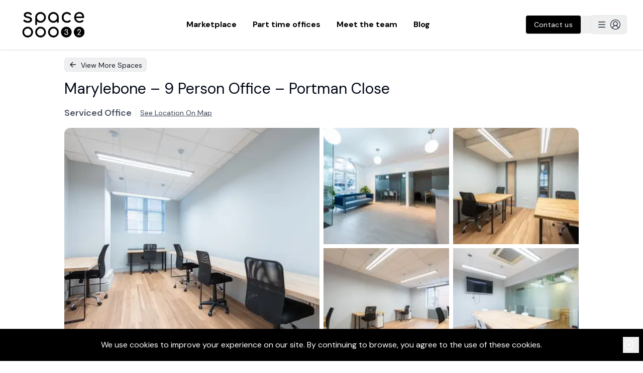

--- FILE ---
content_type: application/javascript; charset=utf-8
request_url: https://www.space32.com/_next/static/chunks/7312-f793378109f6f578.js
body_size: 16001
content:
(self.webpackChunk_N_E=self.webpackChunk_N_E||[]).push([[7312],{61129:function(e,t,n){(()=>{"use strict";var t={n:e=>{var n=e&&e.__esModule?()=>e.default:()=>e;return t.d(n,{a:n}),n},d:(e,n)=>{for(var r in n)t.o(n,r)&&!t.o(e,r)&&Object.defineProperty(e,r,{enumerable:!0,get:n[r]})},o:(e,t)=>Object.prototype.hasOwnProperty.call(e,t),r:e=>{"undefined"!=typeof Symbol&&Symbol.toStringTag&&Object.defineProperty(e,Symbol.toStringTag,{value:"Module"}),Object.defineProperty(e,"__esModule",{value:!0})}},r={};t.r(r),t.d(r,{default:()=>eS});let o=n(45697);var i=t.n(o);let a=n(67294);var s=t.n(a),c="fslightbox-",l="".concat(c,"styles"),u="".concat(c,"cursor-grabbing"),d="".concat(c,"full-dimension"),f="".concat(c,"flex-centered"),p="".concat(c,"transform-transition"),h="".concat(c,"absoluted"),m="".concat(c,"fade-in"),g="".concat(c,"fade-out"),b=m+"-strong",v=g+"-strong",x="".concat(c,"opacity-1");let y=function(e){var t=e.size,n=e.viewBox,r=e.d;return s().createElement("svg",{width:t,height:t,viewBox:n,xmlns:"http://www.w3.org/2000/svg"},s().createElement("path",{className:"".concat(c,"svg-path"),d:r}))},w=function(e){var t=e.onClick,n=e.viewBox,r=e.size,o=e.d,i=e.title;return s().createElement("div",{onClick:t,className:"".concat(c,"toolbar-button ").concat(f),title:i},s().createElement(y,{viewBox:n,size:r,d:o}))};function S(e,t){(null==t||t>e.length)&&(t=e.length);for(var n=0,r=Array(t);n<t;n++)r[n]=e[n];return r}function E(e){var t,n=e.o,r=n.fs,o=r.o,i=r.x,c=n.fss,l=function(e){if(Array.isArray(e))return e}(t=(0,a.useState)(!1))||function(e,t){var n=null==e?null:"undefined"!=typeof Symbol&&e[Symbol.iterator]||e["@@iterator"];if(null!=n){var r,o,i,a,s=[],c=!0,l=!1;try{for(i=(n=n.call(e)).next;!(c=(r=i.call(n)).done)&&(s.push(r.value),2!==s.length);c=!0);}catch(e){l=!0,o=e}finally{try{if(!c&&null!=n.return&&(a=n.return(),Object(a)!==a))return}finally{if(l)throw o}}return s}}(t,2)||function(e,t){if(e){if("string"==typeof e)return S(e,2);var n=Object.prototype.toString.call(e).slice(8,-1);return"Object"===n&&e.constructor&&(n=e.constructor.name),"Map"===n||"Set"===n?Array.from(e):"Arguments"===n||/^(?:Ui|I)nt(?:8|16|32)(?:Clamped)?Array$/.test(n)?S(e,2):void 0}}(t,2)||function(){throw TypeError("Invalid attempt to destructure non-iterable instance.\nIn order to be iterable, non-array objects must have a [Symbol.iterator]() method.")}(),u=l[0],d=l[1];return c.g=function(){return u},c.s=d,s().createElement(w,{onClick:u?i:o,viewBox:u?"0 0 950 1024":"0 0 18 18",size:u?"24px":"20px",d:u?"M682 342h128v84h-212v-212h84v128zM598 810v-212h212v84h-128v128h-84zM342 342v-128h84v212h-212v-84h128zM214 682v-84h212v212h-84v-128h-128z":"M4.5 11H3v4h4v-1.5H4.5V11zM3 7h1.5V4.5H7V3H3v4zm10.5 6.5H11V15h4v-4h-1.5v2.5zM11 3v1.5h2.5V7H15V3h-4z",title:u?"Exit fullscreen":"Enter fullscreen"})}let L=function(e){var t=e.fsLightbox.core.lightboxCloser.closeLightbox;return s().createElement(w,{onClick:t,viewBox:"0 0 24 24",size:"20px",d:"M 4.7070312 3.2929688 L 3.2929688 4.7070312 L 10.585938 12 L 3.2929688 19.292969 L 4.7070312 20.707031 L 12 13.414062 L 19.292969 20.707031 L 20.707031 19.292969 L 13.414062 12 L 20.707031 4.7070312 L 19.292969 3.2929688 L 12 10.585938 L 4.7070312 3.2929688 z",title:"Close"})},C=function(e){var t=e.fsLightbox;return s().createElement("div",{className:"".concat(c,"toolbar")},s().createElement(E,{o:t}),s().createElement(L,{fsLightbox:t}))};function k(e,t){(null==t||t>e.length)&&(t=e.length);for(var n=0,r=Array(t);n<t;n++)r[n]=e[n];return r}let A=function(e){var t,n=e.fsLightbox,r=n.componentsServices,o=n.props.sources,i=n.stageIndexes,l=function(e){if(Array.isArray(e))return e}(t=(0,a.useState)(i.current+1))||function(e,t){var n=null==e?null:"undefined"!=typeof Symbol&&e[Symbol.iterator]||e["@@iterator"];if(null!=n){var r,o,i,a,s=[],c=!0,l=!1;try{for(i=(n=n.call(e)).next;!(c=(r=i.call(n)).done)&&(s.push(r.value),2!==s.length);c=!0);}catch(e){l=!0,o=e}finally{try{if(!c&&null!=n.return&&(a=n.return(),Object(a)!==a))return}finally{if(l)throw o}}return s}}(t,0)||function(e,t){if(e){if("string"==typeof e)return k(e,2);var n=Object.prototype.toString.call(e).slice(8,-1);return"Object"===n&&e.constructor&&(n=e.constructor.name),"Map"===n||"Set"===n?Array.from(e):"Arguments"===n||/^(?:Ui|I)nt(?:8|16|32)(?:Clamped)?Array$/.test(n)?k(e,2):void 0}}(t,0)||function(){throw TypeError("Invalid attempt to destructure non-iterable instance.\nIn order to be iterable, non-array objects must have a [Symbol.iterator]() method.")}(),u=l[0],d=l[1];r.setSlideNumber=function(e){d(e)};var f=s().createRef(),p=s().createRef();return(0,a.useEffect)(function(){p.current.offsetWidth>55&&(f.current.style.justifyContent="flex-start")},[]),s().createElement("div",{ref:f,className:"".concat(c,"slide-number-container")},s().createElement("div",{ref:p,className:"fslightbox-flex-centered"},s().createElement("span",null,u),s().createElement("span",{className:"".concat(c,"slash")}),s().createElement("span",null,o.length)))},T=function(e){var t=e.fsLightbox;return s().createElement("div",{className:"".concat(c,"nav")},s().createElement(C,{fsLightbox:t}),t.props.sources.length>1&&s().createElement(A,{fsLightbox:t}))};function O(e,t){(null==t||t>e.length)&&(t=e.length);for(var n=0,r=Array(t);n<t;n++)r[n]=e[n];return r}function I(e){var t,n=e.o,r=function(e){if(Array.isArray(e))return e}(t=(0,a.useState)(0))||function(e,t){var n=null==e?null:"undefined"!=typeof Symbol&&e[Symbol.iterator]||e["@@iterator"];if(null!=n){var r,o,i,a,s=[],c=!0,l=!1;try{for(i=(n=n.call(e)).next;!(c=(r=i.call(n)).done)&&(s.push(r.value),2!==s.length);c=!0);}catch(e){l=!0,o=e}finally{try{if(!c&&null!=n.return&&(a=n.return(),Object(a)!==a))return}finally{if(l)throw o}}return s}}(t,0)||function(e,t){if(e){if("string"==typeof e)return O(e,2);var n=Object.prototype.toString.call(e).slice(8,-1);return"Object"===n&&e.constructor&&(n=e.constructor.name),"Map"===n||"Set"===n?Array.from(e):"Arguments"===n||/^(?:Ui|I)nt(?:8|16|32)(?:Clamped)?Array$/.test(n)?O(e,2):void 0}}(t,0)||function(){throw TypeError("Invalid attempt to destructure non-iterable instance.\nIn order to be iterable, non-array objects must have a [Symbol.iterator]() method.")}(),o=r[0],i=r[1];return n.ssh=function(){return i(1)},n.hsh=function(){return i(0)},o&&s().createElement("div",{className:"fslightboxsh ".concat(d).concat(h)})}let z=function(e){var t=e.onClick,n=e.name,r=e.d,o=n.charAt(0).toUpperCase()+n.slice(1),i="".concat(c,"slide-btn");return s().createElement("div",{onClick:t,title:"".concat(o," slide"),className:"".concat(i,"-container ").concat(i,"-").concat(n,"-container")},s().createElement("div",{className:"".concat(i," ").concat(f)},s().createElement(y,{viewBox:"0 0 20 20",size:"20px",d:r})))};function M(e,t){(null==t||t>e.length)&&(t=e.length);for(var n=0,r=Array(t);n<t;n++)r[n]=e[n];return r}function j(e){var t,n=e.o,r=n.elements.sourcesComponents,o=n.isl,i=n.loc,c=n.saw,l=n.sawu,u=n.st,d=n.stageIndexes.current,f=e.i,p=function(e){if(Array.isArray(e))return e}(t=(0,a.useState)(!1))||function(e,t){var n=null==e?null:"undefined"!=typeof Symbol&&e[Symbol.iterator]||e["@@iterator"];if(null!=n){var r,o,i,a,s=[],c=!0,l=!1;try{for(i=(n=n.call(e)).next;!(c=(r=i.call(n)).done)&&(s.push(r.value),2!==s.length);c=!0);}catch(e){l=!0,o=e}finally{try{if(!c&&null!=n.return&&(a=n.return(),Object(a)!==a))return}finally{if(l)throw o}}return s}}(t,2)||function(e,t){if(e){if("string"==typeof e)return M(e,2);var n=Object.prototype.toString.call(e).slice(8,-1);return"Object"===n&&e.constructor&&(n=e.constructor.name),"Map"===n||"Set"===n?Array.from(e):"Arguments"===n||/^(?:Ui|I)nt(?:8|16|32)(?:Clamped)?Array$/.test(n)?M(e,2):void 0}}(t,2)||function(){throw TypeError("Invalid attempt to destructure non-iterable instance.\nIn order to be iterable, non-array objects must have a [Symbol.iterator]() method.")}(),h=p[0],m=p[1];return l[f]=function(){m(!h)},s().createElement("div",{ref:c[f]},!o[f]&&s().createElement("div",{className:"fslightboxl"},s().createElement("div",null),s().createElement("div",null),s().createElement("div",null),s().createElement("div",null)),(f===d||!i&&u.i(f))&&r[f])}function F(e){var t=e.o,n=e.i,r=t.props.slideDistance,o=t.smw,i=t.smwm,a=t.st,c=0;i[n]={};var l=i[n];function u(){return o[n].current}function m(e){u().style.transform="translateX(".concat(e+c,"px)"),c=0}function g(){return(1+r)*innerWidth}return l.s=function(){u().style.display="flex"},l.h=function(){u().style.display="none"},l.a=function(){u().classList.add(p)},l.d=function(){u().classList.remove(p)},l.n=function(){u().style.removeProperty("transform")},l.v=function(e){return c=e,l},l.ne=function(){m(-g())},l.z=function(){m(0)},l.p=function(){m(g())},s().createElement("div",{ref:o[n],className:"".concat(h," ").concat(d," ").concat(f),style:a.i(n)?{}:{display:"none"}},s().createElement(j,{o:t,i:n}))}function P(e){return e.touches?e.touches[0].screenX:e.screenX}let R=function(e){for(var t=e.o,n=[],r=0;r<t.sl;r++)n.push(s().createElement(F,{o:t,i:r,key:r}));return s().createElement("div",{className:"".concat(h," ").concat(d),onPointerDown:function(e){!function(e,t){var n=e.elements.sources,r=e.p,o=e.smwm,i=e.stageIndexes;"IMG"===t.target.tagName&&t.preventDefault(),r.isSwiping=!0,r.downScreenX=P(t),r.swipedX=0;var a=n[i.current].current;a&&a.contains(t.target)?r.isSourceDownEventTarget=!0:r.isSourceDownEventTarget=!1;for(var s=0;s<o.length;s++)o[s].d()}(t,e)}},n)};function D(){var e=document.createElement("style");e.className=l,e.appendChild(document.createTextNode(".fslightbox-absoluted{position:absolute;top:0;left:0}.fslightbox-fade-in{animation:fslightbox-fade-in .25s cubic-bezier(0,0,.7,1)}.fslightbox-fade-out{animation:fslightbox-fade-out .25s ease}.fslightbox-fade-in-strong{animation:fslightbox-fade-in-strong .25s cubic-bezier(0,0,.7,1)}.fslightbox-fade-out-strong{animation:fslightbox-fade-out-strong .25s ease}@keyframes fslightbox-fade-in{from{opacity:.65}to{opacity:1}}@keyframes fslightbox-fade-out{from{opacity:.35}to{opacity:0}}@keyframes fslightbox-fade-in-strong{from{opacity:.3}to{opacity:1}}@keyframes fslightbox-fade-out-strong{from{opacity:1}to{opacity:0}}.fslightbox-cursor-grabbing{cursor:grabbing}.fslightbox-full-dimension{width:100%;height:100%}.fslightbox-open{overflow:hidden;height:100%}.fslightbox-flex-centered{display:flex;justify-content:center;align-items:center}.fslightbox-opacity-0{opacity:0!important}.fslightbox-opacity-1{opacity:1!important}.fslightbox-scrollbarfix{padding-right:17px}.fslightbox-transform-transition{transition:transform .3s}.fslightbox-container{font-family:Arial,sans-serif;position:fixed;top:0;left:0;background:linear-gradient(rgba(30,30,30,.9),#000 1810%);z-index:1000000000;-webkit-user-select:none;-moz-user-select:none;-ms-user-select:none;user-select:none;touch-action:none;-webkit-tap-highlight-color:transparent}.fslightbox-container *{box-sizing:border-box}.fslightbox-svg-path{transition:fill .15s ease;fill:#ddd}.fslightbox-nav{height:45px;width:100%;position:absolute;top:0;left:0}.fslightbox-slide-number-container{display:flex;justify-content:center;align-items:center;position:relative;height:100%;font-size:15px;color:#d7d7d7;z-index:0;max-width:55px;text-align:left}.fslightbox-slash{display:block;margin:0 5px;width:1px;height:12px!important;transform:rotate(15deg);background:#fff}.fslightbox-toolbar{position:absolute;z-index:3;right:0;top:0;height:100%;display:flex;background:rgba(35,35,35,.65)}.fslightbox-toolbar-button{height:100%;width:45px;cursor:pointer}.fslightbox-toolbar-button:hover .fslightbox-svg-path{fill:#fff}.fslightbox-slide-btn-container{display:flex;align-items:center;padding:12px 12px 12px 6px;position:absolute;top:50%;cursor:pointer;z-index:3;transform:translateY(-50%)}@media (min-width:476px){.fslightbox-slide-btn-container{padding:22px 22px 22px 6px}}@media (min-width:768px){.fslightbox-slide-btn-container{padding:30px 30px 30px 6px}}.fslightbox-slide-btn-container:hover .fslightbox-svg-path{fill:#f1f1f1}.fslightbox-slide-btn{padding:9px;font-size:26px;background:rgba(35,35,35,.65)}@media (min-width:768px){.fslightbox-slide-btn{padding:10px}}@media (min-width:1600px){.fslightbox-slide-btn{padding:11px}}.fslightbox-slide-btn-previous-container{left:0}@media (max-width:475.99px){.fslightbox-slide-btn-previous-container{padding-left:3px}}.fslightbox-slide-btn-next-container{right:0;padding-left:12px;padding-right:3px}@media (min-width:476px){.fslightbox-slide-btn-next-container{padding-left:22px}}@media (min-width:768px){.fslightbox-slide-btn-next-container{padding-left:30px}}@media (min-width:476px){.fslightbox-slide-btn-next-container{padding-right:6px}}.fslightbox-down-event-detector{position:absolute;z-index:1}.fslightboxsh{z-index:4}.fslightboxin{font-size:22px;color:#eaebeb;margin:auto}.fslightboxv{object-fit:cover}.fslightboxl{display:block;margin:auto;position:absolute;top:50%;left:50%;transform:translate(-50%,-50%);width:67px;height:67px}.fslightboxl div{box-sizing:border-box;display:block;position:absolute;width:54px;height:54px;margin:6px;border:5px solid;border-color:#999 transparent transparent transparent;border-radius:50%;animation:fslightboxl 1.2s cubic-bezier(.5,0,.5,1) infinite}.fslightboxl div:nth-child(1){animation-delay:-.45s}.fslightboxl div:nth-child(2){animation-delay:-.3s}.fslightboxl div:nth-child(3){animation-delay:-.15s}@keyframes fslightboxl{0%{transform:rotate(0)}100%{transform:rotate(360deg)}}.fslightboxs{position:relative;z-index:2;opacity:0;transform:translateZ(0);margin:auto;backface-visibility:hidden}")),document.head.appendChild(e)}function N(e){for(var t=e.props.sources,n=[],r=0;r<t.length;r++)n.push(s().createRef());return n}function W(e,t,n){for(var r=0;r<e.props.sources.length;r++)e.collections[t][r]=e.resolve(n,[r])}var U="fslightbox-types";function H(e){var t,n=e.props,r={},o=0;if(this.getSourceTypeFromLocalStorageByUrl=function(e){return t[e]?t[e]:i(e)},this.handleReceivedSourceTypeForUrl=function(e,n){if(!1===r[n]&&(o--,"invalid"!==e?r[n]=e:delete r[n],0===o)){!function(e,t){for(var n in t)e[n]=t[n]}(t,r);try{localStorage.setItem(U,JSON.stringify(t))}catch(e){}}},n.disableLocalStorage)this.getSourceTypeFromLocalStorageByUrl=function(){},this.handleReceivedSourceTypeForUrl=function(){};else{try{t=JSON.parse(localStorage.getItem(U))}catch(e){}t||(t={},this.getSourceTypeFromLocalStorageByUrl=i)}function i(e){o++,r[e]=!1}}var _="image",B="video",V="youtube",X="custom",Y="invalid";function q(){return(q=Object.assign?Object.assign.bind():function(e){for(var t=1;t<arguments.length;t++){var n=arguments[t];for(var r in n)Object.prototype.hasOwnProperty.call(n,r)&&(e[r]=n[r])}return e}).apply(this,arguments)}function G(e){var t=e.o,n=t.collections.sourceLoadHandlers,r=t.elements.sources,o=t.props,i=o.customAttributes,a=o.sources,c=e.i;return s().createElement("img",q({className:"fslightboxs",onLoad:n[c].handleImageLoad,ref:r[c],src:a[c]},i&&i[c]?i[c]:{}))}function $(){return($=Object.assign?Object.assign.bind():function(e){for(var t=1;t<arguments.length;t++){var n=arguments[t];for(var r in n)Object.prototype.hasOwnProperty.call(n,r)&&(e[r]=n[r])}return e}).apply(this,arguments)}function Z(e){var t=e.o,n=t.collections.sourceLoadHandlers,r=t.elements.sources,o=t.iap,i=t.props,a=i.customAttributes,c=i.sources,l=t.timeout,u=e.i;return l(n[u].handleNotMetaDatedVideoLoad,3e3),s().createElement("video",$({ref:r[u],className:"fslightboxs fslightboxv",src:c[u],onLoadedMetadata:n[u].handleVideoLoad,controls:!0,autoPlay:o},a&&a[u]?a[u]:{}))}function Q(){return(Q=Object.assign?Object.assign.bind():function(e){for(var t=1;t<arguments.length;t++){var n=arguments[t];for(var r in n)Object.prototype.hasOwnProperty.call(n,r)&&(e[r]=n[r])}return e}).apply(this,arguments)}function J(e){var t=e.o,n=t.elements.sources,r=t.collections.sourceLoadHandlers,o=t.iap,i=t.props,c=i.customAttributes,l=i.sources,u=e.i;(0,a.useEffect)(r[u].handleYoutubeLoad);var d=l[u],f=d.match(/^.*(youtu.be\/|v\/|u\/\w\/|embed\/|watch\?v=|\&v=)([^#\&\?]*).*/)[2],p=d.split("?")[1];return p=p||"",s().createElement("iframe",Q({ref:n[u],className:"fslightboxs",src:"https://www.youtube.com/embed/".concat(f,"?enablejsapi=1&").concat(o?"&mute=1&autoplay=1":"","&").concat(p),frameBorder:"0",allowFullScreen:!0},c&&c[u]?c[u]:{}))}function K(e){var t=e.o,n=t.isl,r=t.sawu,o=t.smw,i=e.i;return(0,a.useEffect)(function(){n[i]=!0,r[i](),o[i].current.classList.add(b)}),s().createElement("div",{className:"fslightboxin ".concat(f)},"Invalid source")}function ee(e){var t=e.o,n=t.collections.sourceLoadHandlers,r=t.elements.sources,o=t.props.sources,i=e.i;(0,a.useEffect)(n[i].handleCustomLoad);var c=o[i].props.className;return s().cloneElement(o[i],{ref:r[i],className:c?"".concat(c," fslightboxs"):"fslightboxs"})}function et(e){var t=e.componentsServices.isLightboxOpenManager,n=e.elements.sourcesComponents,r=e.sawu;this.runActionsForSourceTypeAndIndex=function(o,i){var a;switch(o){case _:a=G;break;case B:a=Z;break;case V:a=J;break;case X:a=ee;break;default:a=K}n[i]=s().createElement(a,{o:e,i:i}),t.get()&&r[i]()}}function en(e,t,n){var r=e.props,o=r.types,i=r.type,a=r.sources;this.getTypeSetByClientForIndex=function(e){var t;return o&&o[e]?t=o[e]:i&&(t=i),t},this.retrieveTypeWithXhrForIndex=function(e){!function(e,t){var n=document.createElement("a");n.href=e;var r=n.hostname;if("www.youtube.com"===r||"youtu.be"===r)return t(V);var o=new XMLHttpRequest;o.onreadystatechange=function(){if(4!==o.readyState){if(2===o.readyState){var e,n=o.getResponseHeader("content-type");switch(n.slice(0,n.indexOf("/"))){case"image":e=_;break;case"video":e=B;break;default:e=Y}o.onreadystatechange=null,o.abort(),t(e)}}else t(Y)},o.open("GET",e),o.send()}(a[e],function(r){t.handleReceivedSourceTypeForUrl(r,a[e]),n.runActionsForSourceTypeAndIndex(r,e)})}}function er(e){var t=e.componentsServices.isLightboxOpenManager,n=e.core,r=n.lightboxCloser,o=n.slideIndexChanger,i=e.stageIndexes;this.runTogglerUpdateActions=function(){t.get()?r.closeLightbox():e.ii?e.o():e.i()},this.runCurrentStageIndexUpdateActionsFor=function(e){e!==i.current&&(t.get()?o.jumpTo(e):i.current=e)}}function eo(e){var t=e.core.lightboxUpdater,n=(0,e.resolve)(er);t.handleUpdate=function(t){var r=e.props;void 0!==r.source?n.runCurrentStageIndexUpdateActionsFor(r.sources.indexOf(r.source)):void 0!==r.sourceIndex?n.runCurrentStageIndexUpdateActionsFor(r.sourceIndex):void 0!==r.slide&&n.runCurrentStageIndexUpdateActionsFor(r.slide-1),t.toggler!==r.toggler&&n.runTogglerUpdateActions()}}function ei(e){var t=e.loc,n=e.stageIndexes,r=e.sawu;if(t)r[n.current]();else for(var o in n){var i=n[o];void 0!==i&&r[i]()}}function ea(e,t){var n=e.current.classList;n.contains(t)&&n.remove(t)}function es(e){var t,n=e.dss,r=e.p,o=e.sl,i=(t=!1,function(){return!t&&(t=!0,requestAnimationFrame(function(){t=!1}),!0)});this.a=1===o||n?function(){r.swipedX=1}:function(t){r.isSwiping&&i()&&function(e,t){e.componentsServices;var n=e.elements.container,r=e.p,o=e.smwm,i=e.stageIndexes;e.ssh(),n.current.classList.add(u),r.swipedX=P(t)-r.downScreenX;var a=i.previous,s=i.next;function c(e,t){o[e].v(r.swipedX)[t]()}c(i.current,"z"),void 0!==a&&r.swipedX>0?c(a,"ne"):void 0!==s&&r.swipedX<0&&c(s,"p")}(e,t)}}function ec(e){var t=e.core.slideIndexChanger,n=e.smwm,r=e.stageIndexes,o=e.sws;function i(e){var t=n[r.current];t.a(),t[e]()}function a(e,t){void 0!==e&&(n[e].s(),n[e][t]())}this.p=function(){var e=r.previous;if(void 0===e)i("z");else{i("p");var n=r.next;t.changeTo(e);var s=r.previous;o.d(s),o.b(n),i("z"),a(s,"ne")}},this.n=function(){var e=r.next;if(void 0===e)i("z");else{i("ne");var n=r.previous;t.changeTo(e);var s=r.next;o.d(s),o.b(n),i("z"),a(s,"p")}}}function el(e){e.componentsServices;var t=e.core.lightboxCloser,n=e.dss,r=e.elements.container,o=e.p,i=e.props.disableBackgroundClose,a=(0,e.r)(ec);this.n=function(){e.hsh(),o.isSourceDownEventTarget||i||t.closeLightbox(),o.isSwiping=!1},this.s=function(){n||(o.swipedX>0?a.p():a.n()),e.hsh(),r.current.classList.remove(u),o.isSwiping=!1}}function eu(e,t,n,r){var o=e.data,i=e.elements.sources,a=n/r,s=0;this.adjustSize=function(){if((s=o.maxSourceWidth/a)<o.maxSourceHeight)return n<o.maxSourceWidth&&(s=r),c();s=r>o.maxSourceHeight?o.maxSourceHeight:r,c()};var c=function(){var e=i[t].current.style;e.width=s*a+"px",e.height=s+"px"}}function ed(e,t){var n=this,r=e.collections.sourceSizers,o=e.elements.sources,i=e.isl,a=e.resolve,s=e.saw,c=e.sawu;function l(e,n){r[t]=a(eu,[t,e,n]),r[t].adjustSize()}this.runActions=function(e,r){i[t]=!0,c[t](),o[t].current.classList.add(x),s[t].current.classList.add(b),l(e,r),n.runActions=l}}function ef(e,t){var n,r=this,o=e.elements.sources,i=e.props,a=(0,e.resolve)(ed,[t]);this.handleImageLoad=function(e){var t=e.target,n=t.naturalWidth,r=t.naturalHeight;a.runActions(n,r)},this.handleVideoLoad=function(e){var t=e.target,r=t.videoWidth,o=t.videoHeight;n=!0,a.runActions(r,o)},this.handleNotMetaDatedVideoLoad=function(){n||r.handleYoutubeLoad()},this.handleYoutubeLoad=function(){var e=1920,t=1080;i.maxYoutubeVideoDimensions&&(e=i.maxYoutubeVideoDimensions.width,t=i.maxYoutubeVideoDimensions.height),a.runActions(e,t)},this.handleCustomLoad=function(){var e=o[t].current;if(e){var n=e.offsetWidth,i=e.offsetHeight;n&&i?a.runActions(n,i):setTimeout(r.handleCustomLoad)}}}function ep(e){return(ep="function"==typeof Symbol&&"symbol"==typeof Symbol.iterator?function(e){return typeof e}:function(e){return e&&"function"==typeof Symbol&&e.constructor===Symbol&&e!==Symbol.prototype?"symbol":typeof e})(e)}function eh(e){return(eh="function"==typeof Symbol&&"symbol"==typeof Symbol.iterator?function(e){return typeof e}:function(e){return e&&"function"==typeof Symbol&&e.constructor===Symbol&&e!==Symbol.prototype?"symbol":typeof e})(e)}function em(e,t,n){return(em=ex()?Reflect.construct.bind():function(e,t,n){var r=[null];r.push.apply(r,t);var o=new(Function.bind.apply(e,r));return n&&eb(o,n.prototype),o}).apply(null,arguments)}function eg(e,t){(null==t||t>e.length)&&(t=e.length);for(var n=0,r=Array(t);n<t;n++)r[n]=e[n];return r}function eb(e,t){return(eb=Object.setPrototypeOf?Object.setPrototypeOf.bind():function(e,t){return e.__proto__=t,e})(e,t)}function ev(e){if(void 0===e)throw ReferenceError("this hasn't been initialised - super() hasn't been called");return e}function ex(){if("undefined"==typeof Reflect||!Reflect.construct||Reflect.construct.sham)return!1;if("function"==typeof Proxy)return!0;try{return Boolean.prototype.valueOf.call(Reflect.construct(Boolean,[],function(){})),!0}catch(e){return!1}}function ey(e){return(ey=Object.setPrototypeOf?Object.getPrototypeOf.bind():function(e){return e.__proto__||Object.getPrototypeOf(e)})(e)}"object"===("undefined"==typeof document?"undefined":ep(document))&&D();var ew=function(e){!function(e,t){if("function"!=typeof t&&null!==t)throw TypeError("Super expression must either be null or a function");e.prototype=Object.create(t&&t.prototype,{constructor:{value:e,writable:!0,configurable:!0}}),Object.defineProperty(e,"prototype",{writable:!1}),t&&eb(e,t)}(o,e);var t,n,r=(n=ex(),function(){var e,t=ey(o);return e=n?Reflect.construct(t,arguments,ey(this).constructor):t.apply(this,arguments),function(e,t){if(t&&("object"===eh(t)||"function"==typeof t))return t;if(void 0!==t)throw TypeError("Derived constructors may only return object or undefined");return ev(e)}(this,e)});function o(e){var t;return function(e,t){if(!(e instanceof t))throw TypeError("Cannot call a class as a function")}(this,o),(t=r.call(this,e)).state={isOpen:!1},t.data={maxSourceWidth:0,maxSourceHeight:0,scrollbarWidth:0},t.isl=[],t.p={isSwiping:!1,downScreenX:null,isSourceDownEventTarget:!1,swipedX:0},t.stageIndexes={current:0},t.componentsServices={setSlideNumber:null,isSlideSwipingHovererShown:{},isLightboxOpenManager:{get:function(){return t.state.isOpen},set:function(e,n){t.setState({isOpen:e},n)}}},t.fss={},t.sawu=[],t.elements={container:s().createRef(),sources:null,sourcesComponents:[]},t.collections={sourceLoadHandlers:[],sourceSizers:[],xhrs:[]},t.smwm=[],t.core={classFacade:{},globalEventsController:{},lightboxCloser:{},lightboxCloseActioner:{},lightboxUpdater:{},scrollbarRecompensor:{},slideIndexChanger:{},windowResizeActioner:{}},t.ap={},t.fs={},t.st={},t.sws={},t.timeout=t.timeout.bind(ev(t)),t.getQueuedAction=t.getQueuedAction.bind(ev(t)),t.r=t.resolve.bind(ev(t)),t.resolve=t.resolve.bind(ev(t)),t.e=t.e.bind(ev(t)),eo(ev(t)),function(e){var t=e.ap,n=e.componentsServices.isLightboxOpenManager,r=e.core,o=r.globalEventsController,i=r.scrollbarRecompensor,a=r.windowResizeActioner,s=e.e,c=e.elements,l=e.st,u=e.stageIndexes,d=e.sws;function f(){ei(e),document.documentElement.classList.add("fslightbox-open"),i.addRecompense(),o.attachListeners(),a.runActions(),t.p(u.current),s("onOpen")}e.o=function(){W(e,"sourceLoadHandlers",ef),n.set(!0,function(){d.b(u.previous),d.b(u.current),d.b(u.next),l.u(),d.c(),d.a(),f(),s("onShow")})},e.i=function(){var t,r,o,i,a,u,d,p,h,x,y,w,S,E,L,C,k,A,T,O,I,z,M,j,F,P,R,D,U,_,B,V,Y,q,G,$,Z,Q,J,K,ee,er,ec,eu,ed,ep,eh,em,eg,eb,ev,ex,ey,ew,eS,eE,eL;e.ii=1,t=e.props,e.s=t.sources,e.sl=e.s.length,e.dss=t.disableSlideSwiping,e.iap=t.autoplay,e.loc=t.loadOnlyCurrentSource,e.smw=N(e),e.saw=N(e),c.sources=N(e),W(e,"sourceLoadHandlers",ef),e.iap&&(e.loc=1),function(e){var t=e.ap,n=e.elements.sources,r=e.iap;function o(e,t){if("play"!=t||r){var o=n[e];if(o&&(o=o.current)){var i=o.tagName;if("VIDEO"==i)o[t]();else if("IFRAME"==i){var a=o.contentWindow;a&&a.postMessage('{"event":"command","func":"'.concat(t,'Video","args":""}'),"*")}}}}t.p=function(e){o(e,"play")},t.c=function(e,t){o(e,"pause"),o(t,"play")}}(r=e),a=r.props.sources,u=r.st,d=r.stageIndexes,p=a.length-1,u.p=function(){return 0===d.current?p:d.current-1},u.n=function(){return d.current===p?0:d.current+1},u.u=0===p?function(){}:1===p?function(){0===d.current?(d.next=1,delete d.previous):(d.previous=0,delete d.next)}:function(){d.previous=u.p(),d.next=u.n()},u.i=p<=2?function(){return!0}:function(e){var t=d.current;if(0===t&&e===p||t===p&&0===e)return!0;var n=t-e;return -1===n||0===n||1===n},o=r.core.classFacade,i=r.elements,o.removeFromEachElementClassIfContains=function(e,t){for(var n=0;n<i[e].length;n++)ea(i[e][n],t)},function(e){var t=e.fs,n=e.fss,r=["fullscreenchange","webkitfullscreenchange","mozfullscreenchange","MSFullscreenChange"];function o(e){for(var t=0;t<r.length;t++)document[e](r[t],i)}function i(){n.s(document.fullscreenElement||document.webkitIsFullScreen||document.mozFullScreen||document.msFullscreenElement)}t.o=function(){n.s(!0);var e=document.documentElement;e.requestFullscreen?e.requestFullscreen():e.mozRequestFullScreen?e.mozRequestFullScreen():e.webkitRequestFullscreen?e.webkitRequestFullscreen():e.msRequestFullscreen&&e.msRequestFullscreen()},t.x=function(){n.s(!1),document.exitFullscreen?document.exitFullscreen():document.mozCancelFullScreen?document.mozCancelFullScreen():document.webkitExitFullscreen?document.webkitExitFullscreen():document.msExitFullscreen&&document.msExitFullscreen()},t.t=function(){n.g()?t.x():t.o()},t.l=function(){o("addEventListener")},t.q=function(){o("removeEventListener")}}(r),w=(y=r.core).globalEventsController,S=y.windowResizeActioner,E=r.fs,L=(0,r.r)(es),w.attachListeners=function(){document.addEventListener("pointermove",L.a),x=function(e){var t,n;t=r.p,n=(0,r.r)(el),t.isSwiping&&(t.swipedX?n.s():n.n())},document.addEventListener("pointerup",x),addEventListener("resize",S.runActions),h=function(e){!function(e,t){var n=e.core.lightboxCloser,r=e.fs;switch(t.key){case"Escape":n.closeLightbox();break;case"ArrowLeft":e.pr();break;case"ArrowRight":e.n();break;case"F11":t.preventDefault(),r.t()}}(r,e)},document.addEventListener("keydown",h),E.l()},w.removeListeners=function(){document.removeEventListener("pointermove",L.a),document.removeEventListener("pointerup",x),removeEventListener("resize",S.runActions),document.removeEventListener("keydown",h),E.q()},k=(C=r.core).lightboxCloser,A=C.lightboxCloseActioner,k.closeLightbox=function(){A.isLightboxFadingOut||A.runActions()},T=r.componentsServices.isLightboxOpenManager,I=(O=r.core).globalEventsController,z=O.lightboxCloseActioner,M=O.scrollbarRecompensor,j=r.e,F=r.elements.container,P=r.fs,R=r.fss,D=r.p,U=r.props,_=r.timeout,z.isLightboxFadingOut=!1,z.runActions=function(){z.isLightboxFadingOut=!0,F.current.classList.add(v),I.removeListeners(),U.exitFullscreenOnClose&&R.g()&&P.x(),_(function(){z.isLightboxFadingOut=!1,D.isSwiping=!1,F.current.classList.remove(v),document.documentElement.classList.remove("fslightbox-open"),M.removeRecompense(),T.set(!1),j("onClose")},220)},eo(r),B=r.data,(V=r.core.scrollbarRecompensor).addRecompense=function(){"complete"===document.readyState?Y():window.addEventListener("load",function(){Y(),V.addRecompense=Y})},Y=function(){document.body.offsetHeight>window.innerHeight&&(document.body.style.marginRight=B.scrollbarWidth+"px")},V.removeRecompense=function(){document.body.style.removeProperty("margin-right")},q=r.core.slideIndexChanger,G=r.sl,$=r.st,G>1?(r.pr=function(){q.jumpTo($.p())},r.n=function(){q.jumpTo($.n())}):(r.pr=function(){},r.n=function(){}),Z=r.ap,Q=r.componentsServices,J=r.core.slideIndexChanger,K=r.isl,ee=r.saw,er=r.smwm,ec=r.st,eu=r.stageIndexes,ed=r.sws,J.changeTo=function(e){Z.c(eu.current,e),eu.current=e,ec.u(),Q.setSlideNumber(e+1),ei(r)},J.jumpTo=function(e){var t=eu.previous,n=eu.current,r=eu.next,o=K[n],i=K[e];J.changeTo(e);for(var a=0;a<er.length;a++)er[a].d();ed.d(n),ed.c(),requestAnimationFrame(function(){requestAnimationFrame(function(){var e=eu.previous,a=eu.current,s=eu.next;function c(){ec.i(n)?n===eu.previous?er[n].ne():n===eu.next&&er[n].p():(er[n].h(),er[n].n())}o&&ee[n].current.classList.add(g),i&&ee[a].current.classList.add(m),ed.a(),void 0!==e&&e!==n&&er[e].ne(),er[a].n(),void 0!==s&&s!==n&&er[s].p(),ed.b(t),ed.b(r),K[n]?setTimeout(c,210):c()})})},ep=r.isl,eh=r.stageIndexes,em=r.saw,eg=r.smwm,eb=r.st,(ev=r.sws).a=function(){for(var e in eh)eg[eh[e]].s()},ev.b=function(e){void 0===e||eb.i(e)||(eg[e].h(),eg[e].n())},ev.c=function(){for(var e in eh)ev.d(eh[e])},ev.d=function(e){if(ep[e]){var t=em[e];ea(t,b),ea(t,m),ea(t,g)}},ex=r.collections.sourceSizers,ey=r.core.windowResizeActioner,ew=r.data,eS=r.elements.sources,eE=r.smwm,eL=r.stageIndexes,ey.runActions=function(){innerWidth<992?ew.maxSourceWidth=innerWidth:ew.maxSourceWidth=.9*innerWidth,ew.maxSourceHeight=.9*innerHeight;for(var e=0;e<eS.length;e++)eE[e].d(),ex[e]&&eS[e].current&&ex[e].adjustSize();var t=eL.previous,n=eL.next;void 0!==t&&eE[t].ne(),void 0!==n&&eE[n].p()},l.u(),n.set(!0,function(){f(),function(e){for(var t=e.props.sources,n=e.resolve,r=n(H),o=n(et),i=n(en,[r,o]),a=0;a<t.length;a++)if("string"==typeof t[a]){var s=i.getTypeSetByClientForIndex(a);if(s)o.runActionsForSourceTypeAndIndex(s,a);else{var c=r.getSourceTypeFromLocalStorageByUrl(t[a]);c?o.runActionsForSourceTypeAndIndex(c,a):i.retrieveTypeWithXhrForIndex(a)}}else o.runActionsForSourceTypeAndIndex(X,a)}(e),s("onInit")})}}(ev(t)),t}return t=[{key:"timeout",value:function(e,t){var n=this;setTimeout(function(){n.elements.container.current&&e()},t)}},{key:"getQueuedAction",value:function(e,t){var n=this,r=[];return function(){r.push(!0),n.timeout(function(){r.pop(),r.length||e()},t)}}},{key:"resolve",value:function(e){var t=arguments.length>1&&void 0!==arguments[1]?arguments[1]:[];return t.unshift(this),em(e,function(e){if(Array.isArray(e))return eg(e)}(t)||function(e){if("undefined"!=typeof Symbol&&null!=e[Symbol.iterator]||null!=e["@@iterator"])return Array.from(e)}(t)||function(e,t){if(e){if("string"==typeof e)return eg(e,void 0);var n=Object.prototype.toString.call(e).slice(8,-1);return"Object"===n&&e.constructor&&(n=e.constructor.name),"Map"===n||"Set"===n?Array.from(e):"Arguments"===n||/^(?:Ui|I)nt(?:8|16|32)(?:Clamped)?Array$/.test(n)?eg(e,void 0):void 0}}(t)||function(){throw TypeError("Invalid attempt to spread non-iterable instance.\nIn order to be iterable, non-array objects must have a [Symbol.iterator]() method.")}())}},{key:"e",value:function(e){var t=this.props[e];t&&t(this)}},{key:"componentDidUpdate",value:function(e,t,n){this.core.lightboxUpdater.handleUpdate(e)}},{key:"componentDidMount",value:function(){var e,t,n,r,o,i,a,s;e=this.data,t=this.i,n=this.props.openOnMount,document.getElementsByClassName(l).length||D(),e.scrollbarWidth=(o=(r=document.createElement("div")).style,i=document.createElement("div"),o.visibility="hidden",o.width="100px",o.msOverflowStyle="scrollbar",o.overflow="scroll",i.style.width="100%",document.body.appendChild(r),a=r.offsetWidth,r.appendChild(i),s=i.offsetWidth,document.body.removeChild(r),a-s),n&&t()}},{key:"componentWillUnmount",value:function(){!function(e){for(var t=e.collections.xhrs,n=e.componentsServices.isLightboxOpenManager,r=e.core.globalEventsController,o=0;o<t.length;o++)t[o].abort();n.get()&&r.removeListeners()}(this)}},{key:"render",value:function(){return this.state.isOpen?s().createElement("div",{ref:this.elements.container,className:"".concat(c,"container ").concat(d," ").concat(b)},s().createElement(I,{o:this}),s().createElement(T,{fsLightbox:this}),this.props.sources.length>1?s().createElement(s().Fragment,null,s().createElement(z,{onClick:this.pr,name:"previous",d:"M18.271,9.212H3.615l4.184-4.184c0.306-0.306,0.306-0.801,0-1.107c-0.306-0.306-0.801-0.306-1.107,0L1.21,9.403C1.194,9.417,1.174,9.421,1.158,9.437c-0.181,0.181-0.242,0.425-0.209,0.66c0.005,0.038,0.012,0.071,0.022,0.109c0.028,0.098,0.075,0.188,0.142,0.271c0.021,0.026,0.021,0.061,0.045,0.085c0.015,0.016,0.034,0.02,0.05,0.033l5.484,5.483c0.306,0.307,0.801,0.307,1.107,0c0.306-0.305,0.306-0.801,0-1.105l-4.184-4.185h14.656c0.436,0,0.788-0.353,0.788-0.788S18.707,9.212,18.271,9.212z"}),s().createElement(z,{onClick:this.n,name:"next",d:"M1.729,9.212h14.656l-4.184-4.184c-0.307-0.306-0.307-0.801,0-1.107c0.305-0.306,0.801-0.306,1.106,0l5.481,5.482c0.018,0.014,0.037,0.019,0.053,0.034c0.181,0.181,0.242,0.425,0.209,0.66c-0.004,0.038-0.012,0.071-0.021,0.109c-0.028,0.098-0.075,0.188-0.143,0.271c-0.021,0.026-0.021,0.061-0.045,0.085c-0.015,0.016-0.034,0.02-0.051,0.033l-5.483,5.483c-0.306,0.307-0.802,0.307-1.106,0c-0.307-0.305-0.307-0.801,0-1.105l4.184-4.185H1.729c-0.436,0-0.788-0.353-0.788-0.788S1.293,9.212,1.729,9.212z"})):null,s().createElement(R,{o:this})):null}}],function(e,t){for(var n,r=0;r<t.length;r++){var o=t[r];o.enumerable=o.enumerable||!1,o.configurable=!0,"value"in o&&(o.writable=!0),Object.defineProperty(e,(n=function(e,t){if("object"!==eh(e)||null===e)return e;var n=e[Symbol.toPrimitive];if(void 0!==n){var r=n.call(e,"string");if("object"!==eh(r))return r;throw TypeError("@@toPrimitive must return a primitive value.")}return String(e)}(o.key),"symbol"===eh(n)?n:String(n)),o)}}(o.prototype,t),Object.defineProperty(o,"prototype",{writable:!1}),o}(a.Component);ew.propTypes={toggler:i().bool,sources:i().array,slide:i().number,source:i().string,sourceIndex:i().number,onOpen:i().func,onClose:i().func,onInit:i().func,onShow:i().func,disableLocalStorage:i().bool,types:i().array,type:i().string,customAttributes:i().array,maxYoutubeVideoDimensions:i().object,autoplay:i().bool,disableBackgroundClose:i().bool,disableSlideSwiping:i().bool,exitFullscreenOnClose:i().bool,loadOnlyCurrentSource:i().bool,openOnMount:i().bool,slideDistance:i().number},ew.defaultProps={slideDistance:.3};let eS=ew;e.exports=r})()},48432:function(e,t,n){"use strict";e.exports=n(43916)},43916:function(e,t,n){"use strict";var r=n(67294);function o(e,t){return(o=Object.setPrototypeOf?Object.setPrototypeOf.bind():function(e,t){return e.__proto__=t,e})(e,t)}var i=function(e){function t(){var t;return(t=e.apply(this,arguments)||this).getInitialState=function(){var e=t.props,n=e.pandx,r=e.pandy,o=e.zoom;return{comesFromDragging:!1,dragData:{dx:n,dy:r,x:0,y:0},dragging:!1,matrixData:[o,0,0,o,n,r],mouseDown:!1}},t.state=t.getInitialState(),t.reset=function(){t.setState({matrixData:[.4,0,0,.4,0,0]}),t.props.onReset&&t.props.onReset(0,0,1)},t.onClick=function(e){t.state.comesFromDragging||t.props.onClick&&t.props.onClick(e)},t.onTouchStart=function(e){var n=e.touches[0];t.panStart(n.pageX,n.pageY,e)},t.onTouchEnd=function(){t.onMouseUp()},t.onTouchMove=function(e){t.updateMousePosition(e.touches[0].pageX,e.touches[0].pageY)},t.onMouseDown=function(e){t.panStart(e.pageX,e.pageY,e)},t.panStart=function(e,n,r){if(t.props.enablePan){var o=t.state.matrixData;t.setState({dragData:{dx:o[4],dy:o[5],x:e,y:n},mouseDown:!0}),t.panWrapper&&(t.panWrapper.style.cursor="move"),r.stopPropagation(),r.nativeEvent.stopImmediatePropagation(),r.preventDefault()}},t.onMouseUp=function(){t.panEnd()},t.panEnd=function(){t.setState({comesFromDragging:t.state.dragging,dragging:!1,mouseDown:!1}),t.panWrapper&&(t.panWrapper.style.cursor=""),t.props.onPan&&t.props.onPan(t.state.matrixData[4],t.state.matrixData[5])},t.onMouseMove=function(e){t.updateMousePosition(e.pageX,e.pageY)},t.onWheel=function(e){0>Math.sign(e.deltaY)?t.props.setZoom((t.props.zoom||0)+.1):(t.props.zoom||0)>1&&t.props.setZoom((t.props.zoom||0)-.1)},t.onMouseEnter=function(){document.addEventListener("wheel",t.preventDefault,{passive:!1})},t.onMouseLeave=function(){document.removeEventListener("wheel",t.preventDefault,!1)},t.updateMousePosition=function(e,n){if(t.state.mouseDown){var r=t.getNewMatrixData(e,n);t.setState({dragging:!0,matrixData:r}),t.panContainer&&(t.panContainer.style.transform="matrix("+t.state.matrixData.toString()+")")}},t.getNewMatrixData=function(e,n){var r=t.state,o=r.dragData,i=r.matrixData,a=o.y-n;return i[4]=o.dx-(o.x-e),i[5]=o.dy-a,i},t}t.prototype=Object.create(e.prototype),t.prototype.constructor=t,o(t,e);var n=t.prototype;return n.UNSAFE_componentWillReceiveProps=function(e){if(this.state.matrixData[0]!==e.zoom){var t=[].concat(this.state.matrixData);t[0]=e.zoom||t[0],t[3]=e.zoom||t[3],this.setState({matrixData:t})}},n.render=function(){var e=this;return r.createElement("div",{className:"pan-container "+(this.props.className||""),onMouseDown:this.onMouseDown,onMouseUp:this.onMouseUp,onTouchStart:this.onTouchStart,onTouchMove:this.onTouchMove,onTouchEnd:this.onTouchEnd,onMouseMove:this.onMouseMove,onWheel:this.onWheel,onMouseEnter:this.onMouseEnter,onMouseLeave:this.onMouseLeave,onClick:this.onClick,style:{height:this.props.height,userSelect:"none",width:this.props.width},ref:function(t){return e.panWrapper=t}},r.createElement("div",{ref:function(t){return t?e.panContainer=t:null},style:{transform:"matrix("+this.state.matrixData.toString()+")"}},this.props.children))},n.preventDefault=function(e){(e=e||window.event).preventDefault&&e.preventDefault(),e.returnValue=!1},t}(r.PureComponent);i.defaultProps={enablePan:!0,onPan:function(){},onReset:function(){},pandx:0,pandy:0,zoom:0,rotation:0},t.default=function(e){var t=e.image,n=e.alt,o=e.ref,a=r.useState(0),s=a[0],c=a[1],l=r.useState(0),u=l[0],d=l[1],f=r.useState(1),p=f[0],h=f[1],m=r.useState(0),g=m[0],b=m[1],v=r.useState(!1),x=v[0],y=v[1];return r.createElement("div",null,r.createElement("div",{style:{position:"absolute",right:"10px",zIndex:2,top:10,userSelect:"none",borderRadius:2,background:"#fff",boxShadow:"0px 2px 6px rgba(53, 67, 93, 0.32)"}},r.createElement("div",{onClick:function(){h(p+.2)},style:{textAlign:"center",cursor:"pointer",height:40,width:40,borderBottom:" 1px solid #ccc"}},r.createElement("svg",{style:{height:"100%",width:"100%",padding:10,boxSizing:"border-box"},width:"24",height:"24",viewBox:"0 0 24 24",fill:"none",xmlns:"http://www.w3.org/2000/svg"},r.createElement("path",{d:"M4 12H20",stroke:"#4C68C1",strokeWidth:"2",strokeLinecap:"round"}),r.createElement("path",{d:"M12 4L12 20",stroke:"#4C68C1",strokeWidth:"2",strokeLinecap:"round"}))),r.createElement("div",{onClick:function(){p>=1&&h(p-.2)},style:{textAlign:"center",cursor:"pointer",height:40,width:40,borderBottom:" 1px solid #ccc"}},r.createElement("svg",{style:{height:"100%",width:"100%",padding:10,boxSizing:"border-box"},width:"24",height:"24",viewBox:"0 0 24 24",fill:"none",xmlns:"http://www.w3.org/2000/svg"},r.createElement("path",{d:"M4 12H20",stroke:"#4C68C1",strokeWidth:"2",strokeLinecap:"round"}))),r.createElement("div",{onClick:function(){b(-3===g?0:g-1)},style:{textAlign:"center",cursor:"pointer",height:40,width:40,borderBottom:" 1px solid #ccc"}},r.createElement("svg",{style:{height:"100%",width:"100%",padding:10,boxSizing:"border-box"},width:"24",height:"24",viewBox:"0 0 24 24",fill:"none",xmlns:"http://www.w3.org/2000/svg"},r.createElement("path",{d:"M14 15L9 20L4 15",stroke:"#4C68C1",strokeWidth:"2",strokeLinecap:"round",strokeLinejoin:"round"}),r.createElement("path",{d:"M20 4H13C10.7909 4 9 5.79086 9 8V20",stroke:"#4C68C1",strokeWidth:"2",strokeLinecap:"round",strokeLinejoin:"round"}))),r.createElement("div",{onClick:function(){y(!x)},style:{textAlign:"center",cursor:"pointer",height:40,width:40,borderBottom:" 1px solid #ccc"}},r.createElement("svg",{style:{height:"100%",width:"100%",padding:10,boxSizing:"border-box"},width:"24",height:"24",viewBox:"0 0 24 24",fill:"none",xmlns:"http://www.w3.org/2000/svg"},r.createElement("path",{stroke:"#4C68C1",strokeWidth:"2",strokeLinecap:"round",strokeLinejoin:"round",d:"M9.178,18.799V1.763L0,18.799H9.178z M8.517,18.136h-7.41l7.41-13.752V18.136z"}),r.createElement("polygon",{stroke:"#4C68C1",strokeWidth:"2",strokeLinecap:"round",strokeLinejoin:"round",points:"11.385,1.763 11.385,18.799 20.562,18.799 "}))),r.createElement("div",{onClick:function(){c(0),d(0),h(1),b(0),y(!1)},style:{textAlign:"center",cursor:"pointer",height:40,width:40}},r.createElement("svg",{style:{height:"100%",width:"100%",padding:10,boxSizing:"border-box"},width:"24",height:"24",viewBox:"0 0 24 24",fill:"none",xmlns:"http://www.w3.org/2000/svg",stroke:"#4C68C1",strokeWidth:2,strokeLinecap:"round",strokeLinejoin:"round"},r.createElement("path",{d:"M15 3h6v6M9 21H3v-6M21 3l-7 7M3 21l7-7"})))),r.createElement(i,{style:{width:"100%",height:"100%",display:"flex",justifyContent:"center",alignItems:"center",zIndex:1},zoom:p,setZoom:h,pandx:s,pandy:u,onPan:function(e,t){c(e),d(t)},rotation:g,key:s},r.createElement("img",{style:{transform:"rotate("+90*g+"deg) scaleX("+(x?-1:1)+")",width:"100%"},src:t,alt:n,ref:o})))}},79699:function(e,t,n){var r=n(67294);e.exports=function(e,t){void 0===e&&(e=function(){}),void 0===t&&(t=function(){});var n,o,i=r.useState(!0),a=i[0],s=i[1],c=r.useState(!1),l=c[0],u=c[1];return r.useEffect(function(){navigator.share?u(!0):u(!1),s(!1)},[e,t]),{loading:a,isSupported:l,share:(n=e,o=t,function(e){var t=function(e){if(e)return e;var t=document.querySelector("link[rel=canonical]");return t?t.href:window.location.href}(e.url),r=e.title||document.title;navigator.share({text:e.text,title:r,url:t}).then(n).catch(o)})}}},14037:function(e,t,n){"use strict";let r,o,i;n.d(t,{O:function(){return R}});var a=n(67294),s=n(72118),c=n(46978),l=n(13114),u=n(62922),d=n(83579),f=n(65141),p=n(78405),h=n(31175),m=n(31022);function g(e){let{onFocus:t}=e,[n,r]=(0,a.useState)(!0),o=(0,h.t)();return n?a.createElement(m._,{as:"button",type:"button",features:m.A.Focusable,onFocus:e=>{e.preventDefault();let n,i=50;n=requestAnimationFrame(function e(){if(i--<=0){n&&cancelAnimationFrame(n);return}if(t()){if(cancelAnimationFrame(n),!o.current)return;r(!1);return}n=requestAnimationFrame(e)})}}):null}var b=n(4918),v=n(28277),x=n(13463),y=n(14371),w=n(5750);let S=a.createContext(null);function E(e){let{children:t}=e,n=a.useRef({groups:new Map,get(e,t){var n;let r=this.groups.get(e);r||(r=new Map,this.groups.set(e,r));let o=null!=(n=r.get(t))?n:0;return r.set(t,o+1),[Array.from(r.keys()).indexOf(t),function(){let e=r.get(t);e>1?r.set(t,e-1):r.delete(t)}]}});return a.createElement(S.Provider,{value:n},t)}function L(e){let t=a.useContext(S);if(!t)throw Error("You must wrap your component in a <StableCollection>");let n=function(){var e,t,n;let r=null!=(n=null==(t=null==(e=a.__SECRET_INTERNALS_DO_NOT_USE_OR_YOU_WILL_BE_FIRED)?void 0:e.ReactCurrentOwner)?void 0:t.current)?n:null;if(!r)return Symbol();let o=[],i=r;for(;i;)o.push(i.index),i=i.return;return"$."+o.join(".")}(),[r,o]=t.current.get(e,n);return a.useEffect(()=>o,[]),r}var C=((r=C||{})[r.Forwards=0]="Forwards",r[r.Backwards=1]="Backwards",r),k=((o=k||{})[o.Less=-1]="Less",o[o.Equal=0]="Equal",o[o.Greater=1]="Greater",o),A=((i=A||{})[i.SetSelectedIndex=0]="SetSelectedIndex",i[i.RegisterTab=1]="RegisterTab",i[i.UnregisterTab=2]="UnregisterTab",i[i.RegisterPanel=3]="RegisterPanel",i[i.UnregisterPanel=4]="UnregisterPanel",i);let T={0(e,t){var n;let r=(0,b.z2)(e.tabs,e=>e.current),o=(0,b.z2)(e.panels,e=>e.current),i=r.filter(e=>{var t;return!(null!=(t=e.current)&&t.hasAttribute("disabled"))}),a={...e,tabs:r,panels:o};if(t.index<0||t.index>r.length-1){let n=(0,v.E)(Math.sign(t.index-e.selectedIndex),{[-1]:()=>1,0:()=>(0,v.E)(Math.sign(t.index),{[-1]:()=>0,0:()=>0,1:()=>1}),1:()=>0});if(0===i.length)return a;let o=(0,v.E)(n,{0:()=>r.indexOf(i[0]),1:()=>r.indexOf(i[i.length-1])});return{...a,selectedIndex:-1===o?e.selectedIndex:o}}let s=r.slice(0,t.index),c=[...r.slice(t.index),...s].find(e=>i.includes(e));if(!c)return a;let l=null!=(n=r.indexOf(c))?n:e.selectedIndex;return -1===l&&(l=e.selectedIndex),{...a,selectedIndex:l}},1(e,t){if(e.tabs.includes(t.tab))return e;let n=e.tabs[e.selectedIndex],r=(0,b.z2)([...e.tabs,t.tab],e=>e.current),o=e.selectedIndex;return e.info.current.isControlled||-1===(o=r.indexOf(n))&&(o=e.selectedIndex),{...e,tabs:r,selectedIndex:o}},2:(e,t)=>({...e,tabs:e.tabs.filter(e=>e!==t.tab)}),3:(e,t)=>e.panels.includes(t.panel)?e:{...e,panels:(0,b.z2)([...e.panels,t.panel],e=>e.current)},4:(e,t)=>({...e,panels:e.panels.filter(e=>e!==t.panel)})},O=(0,a.createContext)(null);function I(e){let t=(0,a.useContext)(O);if(null===t){let t=Error("<".concat(e," /> is missing a parent <Tab.Group /> component."));throw Error.captureStackTrace&&Error.captureStackTrace(t,I),t}return t}O.displayName="TabsDataContext";let z=(0,a.createContext)(null);function M(e){let t=(0,a.useContext)(z);if(null===t){let t=Error("<".concat(e," /> is missing a parent <Tab.Group /> component."));throw Error.captureStackTrace&&Error.captureStackTrace(t,M),t}return t}function j(e,t){return(0,v.E)(t.type,T,e,t)}z.displayName="TabsActionsContext";let F=a.Fragment,P=w.AN.RenderStrategy|w.AN.Static,R=Object.assign((0,w.yV)(function(e,t){var n,r;let o=(0,l.M)(),{id:i="headlessui-tabs-tab-".concat(o),...d}=e,{orientation:h,activation:m,selectedIndex:g,tabs:S,panels:E}=I("Tab"),C=M("Tab"),k=I("Tab"),A=(0,a.useRef)(null),T=(0,p.T)(A,t);(0,u.e)(()=>C.registerTab(A),[C,A]);let O=L("tabs"),z=S.indexOf(A);-1===z&&(z=O);let j=z===g,F=(0,c.z)(e=>{var t;let n=e();if(n===b.fE.Success&&"auto"===m){let e=null==(t=(0,y.r)(A))?void 0:t.activeElement,n=k.tabs.findIndex(t=>t.current===e);-1!==n&&C.change(n)}return n}),P=(0,c.z)(e=>{let t=S.map(e=>e.current).filter(Boolean);if(e.key===s.R.Space||e.key===s.R.Enter){e.preventDefault(),e.stopPropagation(),C.change(z);return}switch(e.key){case s.R.Home:case s.R.PageUp:return e.preventDefault(),e.stopPropagation(),F(()=>(0,b.jA)(t,b.TO.First));case s.R.End:case s.R.PageDown:return e.preventDefault(),e.stopPropagation(),F(()=>(0,b.jA)(t,b.TO.Last))}if(F(()=>(0,v.E)(h,{vertical:()=>e.key===s.R.ArrowUp?(0,b.jA)(t,b.TO.Previous|b.TO.WrapAround):e.key===s.R.ArrowDown?(0,b.jA)(t,b.TO.Next|b.TO.WrapAround):b.fE.Error,horizontal:()=>e.key===s.R.ArrowLeft?(0,b.jA)(t,b.TO.Previous|b.TO.WrapAround):e.key===s.R.ArrowRight?(0,b.jA)(t,b.TO.Next|b.TO.WrapAround):b.fE.Error}))===b.fE.Success)return e.preventDefault()}),R=(0,a.useRef)(!1),D=(0,c.z)(()=>{var e;R.current||(R.current=!0,null==(e=A.current)||e.focus({preventScroll:!0}),C.change(z),(0,x.Y)(()=>{R.current=!1}))}),N=(0,c.z)(e=>{e.preventDefault()}),W=(0,a.useMemo)(()=>{var t;return{selected:j,disabled:null!=(t=e.disabled)&&t}},[j,e.disabled]),U={ref:T,onKeyDown:P,onMouseDown:N,onClick:D,id:i,role:"tab",type:(0,f.f)(e,A),"aria-controls":null==(r=null==(n=E[z])?void 0:n.current)?void 0:r.id,"aria-selected":j,tabIndex:j?0:-1};return(0,w.sY)({ourProps:U,theirProps:d,slot:W,defaultTag:"button",name:"Tabs.Tab"})}),{Group:(0,w.yV)(function(e,t){let{defaultIndex:n=0,vertical:r=!1,manual:o=!1,onChange:i,selectedIndex:s=null,...l}=e,f=r?"vertical":"horizontal",h=o?"manual":"auto",m=null!==s,v=(0,d.E)({isControlled:m}),x=(0,p.T)(t),[y,S]=(0,a.useReducer)(j,{info:v,selectedIndex:null!=s?s:n,tabs:[],panels:[]}),L=(0,a.useMemo)(()=>({selectedIndex:y.selectedIndex}),[y.selectedIndex]),C=(0,d.E)(i||(()=>{})),k=(0,d.E)(y.tabs),A=(0,a.useMemo)(()=>({orientation:f,activation:h,...y}),[f,h,y]),T=(0,c.z)(e=>(S({type:1,tab:e}),()=>S({type:2,tab:e}))),I=(0,c.z)(e=>(S({type:3,panel:e}),()=>S({type:4,panel:e}))),M=(0,c.z)(e=>{P.current!==e&&C.current(e),m||S({type:0,index:e})}),P=(0,d.E)(m?e.selectedIndex:y.selectedIndex),R=(0,a.useMemo)(()=>({registerTab:T,registerPanel:I,change:M}),[]);return(0,u.e)(()=>{S({type:0,index:null!=s?s:n})},[s]),(0,u.e)(()=>{if(void 0===P.current||y.tabs.length<=0)return;let e=(0,b.z2)(y.tabs,e=>e.current);e.some((e,t)=>y.tabs[t]!==e)&&M(e.indexOf(y.tabs[P.current]))}),a.createElement(E,null,a.createElement(z.Provider,{value:R},a.createElement(O.Provider,{value:A},A.tabs.length<=0&&a.createElement(g,{onFocus:()=>{var e,t;for(let n of k.current)if((null==(e=n.current)?void 0:e.tabIndex)===0)return null==(t=n.current)||t.focus(),!0;return!1}}),(0,w.sY)({ourProps:{ref:x},theirProps:l,slot:L,defaultTag:F,name:"Tabs"}))))}),List:(0,w.yV)(function(e,t){let{orientation:n,selectedIndex:r}=I("Tab.List"),o=(0,p.T)(t);return(0,w.sY)({ourProps:{ref:o,role:"tablist","aria-orientation":n},theirProps:e,slot:{selectedIndex:r},defaultTag:"div",name:"Tabs.List"})}),Panels:(0,w.yV)(function(e,t){let{selectedIndex:n}=I("Tab.Panels"),r=(0,p.T)(t),o=(0,a.useMemo)(()=>({selectedIndex:n}),[n]);return(0,w.sY)({ourProps:{ref:r},theirProps:e,slot:o,defaultTag:"div",name:"Tabs.Panels"})}),Panel:(0,w.yV)(function(e,t){var n,r,o,i;let s=(0,l.M)(),{id:c="headlessui-tabs-panel-".concat(s),tabIndex:d=0,...f}=e,{selectedIndex:h,tabs:g,panels:b}=I("Tab.Panel"),v=M("Tab.Panel"),x=(0,a.useRef)(null),y=(0,p.T)(x,t);(0,u.e)(()=>v.registerPanel(x),[v,x,c]);let S=L("panels"),E=b.indexOf(x);-1===E&&(E=S);let C=E===h,k=(0,a.useMemo)(()=>({selected:C}),[C]),A={ref:y,id:c,role:"tabpanel","aria-labelledby":null==(r=null==(n=g[E])?void 0:n.current)?void 0:r.id,tabIndex:C?d:-1};return C||null!=(o=f.unmount)&&!o||null!=(i=f.static)&&i?(0,w.sY)({ourProps:A,theirProps:f,slot:k,defaultTag:"div",features:P,visible:C,name:"Tabs.Panel"}):a.createElement(m._,{as:"span","aria-hidden":"true",...A})})})}}]);

--- FILE ---
content_type: application/javascript; charset=utf-8
request_url: https://www.space32.com/_next/static/chunks/2643-7c7831a95ed81be1.js
body_size: 5349
content:
"use strict";(self.webpackChunk_N_E=self.webpackChunk_N_E||[]).push([[2643],{27880:function(e,t,r){r.d(t,{Z:function(){return i}});var n=r(67294),o={xmlns:"http://www.w3.org/2000/svg",width:24,height:24,viewBox:"0 0 24 24",fill:"none",stroke:"currentColor",strokeWidth:2,strokeLinecap:"round",strokeLinejoin:"round"};let u=e=>e.replace(/([a-z0-9])([A-Z])/g,"$1-$2").toLowerCase().trim(),i=((e,t)=>{let r=(0,n.forwardRef)((r,i)=>{let{color:l="currentColor",size:a=24,strokeWidth:c=2,absoluteStrokeWidth:s,className:d="",children:f,...p}=r;return(0,n.createElement)("svg",{ref:i,...o,width:a,height:a,stroke:l,strokeWidth:s?24*Number(c)/Number(a):c,className:["lucide","lucide-".concat(u(e)),d].join(" "),...p},[...t.map(e=>{let[t,r]=e;return(0,n.createElement)(t,r)}),...Array.isArray(f)?f:[f]])});return r.displayName="".concat(e),r})("Circle",[["circle",{cx:"12",cy:"12",r:"10",key:"1mglay"}]])},49102:function(e,t,r){r.d(t,{f:function(){return l}});var n=r(67294),o=r(75320),u=r(85893),i=n.forwardRef((e,t)=>(0,u.jsx)(o.WV.label,{...e,ref:t,onMouseDown:t=>{t.target.closest("button, input, select, textarea")||(e.onMouseDown?.(t),!t.defaultPrevented&&t.detail>1&&t.preventDefault())}}));i.displayName="Label";var l=i},75320:function(e,t,r){r.d(t,{WV:function(){return i}});var n=r(67294);r(73935);var o=r(88426),u=r(85893),i=["a","button","div","form","h2","h3","img","input","label","li","nav","ol","p","select","span","svg","ul"].reduce((e,t)=>{let r=(0,o.Z8)(`Primitive.${t}`),i=n.forwardRef((e,n)=>{let{asChild:o,...i}=e,l=o?r:t;return"undefined"!=typeof window&&(window[Symbol.for("radix-ui")]=!0),(0,u.jsx)(l,{...i,ref:n})});return i.displayName=`Primitive.${t}`,{...e,[t]:i}},{})},1761:function(e,t,r){r.d(t,{z$:function(){return ei},ck:function(){return eu},fC:function(){return eo}});var n=r(67294),o=r.t(n,2);function u(e,t,{checkForDefaultPrevented:r=!0}={}){return function(n){if(e?.(n),!1===r||!n.defaultPrevented)return t?.(n)}}"undefined"!=typeof window&&window.document&&window.document.createElement;var i=r(28771),l=r(85893);function a(e,t=[]){let r=[],o=()=>{let t=r.map(e=>n.createContext(e));return function(r){let o=r?.[e]||t;return n.useMemo(()=>({[`__scope${e}`]:{...r,[e]:o}}),[r,o])}};return o.scopeName=e,[function(t,o){let u=n.createContext(o),i=r.length;r=[...r,o];let a=t=>{let{scope:r,children:o,...a}=t,c=r?.[e]?.[i]||u,s=n.useMemo(()=>a,Object.values(a));return(0,l.jsx)(c.Provider,{value:s,children:o})};return a.displayName=t+"Provider",[a,function(r,l){let a=l?.[e]?.[i]||u,c=n.useContext(a);if(c)return c;if(void 0!==o)return o;throw Error(`\`${r}\` must be used within \`${t}\``)}]},function(...e){let t=e[0];if(1===e.length)return t;let r=()=>{let r=e.map(e=>({useScope:e(),scopeName:e.scopeName}));return function(e){let o=r.reduce((t,{useScope:r,scopeName:n})=>{let o=r(e)[`__scope${n}`];return{...t,...o}},{});return n.useMemo(()=>({[`__scope${t.scopeName}`]:o}),[o])}};return r.scopeName=t.scopeName,r}(o,...t)]}var c=r(75320),s=r(88426),d=globalThis?.document?n.useLayoutEffect:()=>{},f=o[" useId ".trim().toString()]||(()=>void 0),p=0,m=o[" useInsertionEffect ".trim().toString()]||d;function v({prop:e,defaultProp:t,onChange:r=()=>{},caller:o}){let[u,i,l]=function({defaultProp:e,onChange:t}){let[r,o]=n.useState(e),u=n.useRef(r),i=n.useRef(t);return m(()=>{i.current=t},[t]),n.useEffect(()=>{u.current!==r&&(i.current?.(r),u.current=r)},[r,u]),[r,o,i]}({defaultProp:t,onChange:r}),a=void 0!==e,c=a?e:u;{let t=n.useRef(void 0!==e);n.useEffect(()=>{let e=t.current;if(e!==a){let t=a?"controlled":"uncontrolled";console.warn(`${o} is changing from ${e?"controlled":"uncontrolled"} to ${t}. Components should not switch from controlled to uncontrolled (or vice versa). Decide between using a controlled or uncontrolled value for the lifetime of the component.`)}t.current=a},[a,o])}return[c,n.useCallback(t=>{if(a){let r="function"==typeof t?t(e):t;r!==e&&l.current?.(r)}else i(t)},[a,e,i,l])]}Symbol("RADIX:SYNC_STATE");var w=n.createContext(void 0);function y(e){let t=n.useContext(w);return e||t||"ltr"}var h="rovingFocusGroup.onEntryFocus",b={bubbles:!1,cancelable:!0},g="RovingFocusGroup",[R,N,x]=function(e){let t=e+"CollectionProvider",[r,o]=a(t),[u,c]=r(t,{collectionRef:{current:null},itemMap:new Map}),d=e=>{let{scope:t,children:r}=e,o=n.useRef(null),i=n.useRef(new Map).current;return(0,l.jsx)(u,{scope:t,itemMap:i,collectionRef:o,children:r})};d.displayName=t;let f=e+"CollectionSlot",p=(0,s.Z8)(f),m=n.forwardRef((e,t)=>{let{scope:r,children:n}=e,o=c(f,r),u=(0,i.e)(t,o.collectionRef);return(0,l.jsx)(p,{ref:u,children:n})});m.displayName=f;let v=e+"CollectionItemSlot",w="data-radix-collection-item",y=(0,s.Z8)(v),h=n.forwardRef((e,t)=>{let{scope:r,children:o,...u}=e,a=n.useRef(null),s=(0,i.e)(t,a),d=c(v,r);return n.useEffect(()=>(d.itemMap.set(a,{ref:a,...u}),()=>void d.itemMap.delete(a))),(0,l.jsx)(y,{[w]:"",ref:s,children:o})});return h.displayName=v,[{Provider:d,Slot:m,ItemSlot:h},function(t){let r=c(e+"CollectionConsumer",t);return n.useCallback(()=>{let e=r.collectionRef.current;if(!e)return[];let t=Array.from(e.querySelectorAll(`[${w}]`));return Array.from(r.itemMap.values()).sort((e,r)=>t.indexOf(e.ref.current)-t.indexOf(r.ref.current))},[r.collectionRef,r.itemMap])},o]}(g),[E,k]=a(g,[x]),[C,A]=E(g),S=n.forwardRef((e,t)=>(0,l.jsx)(R.Provider,{scope:e.__scopeRovingFocusGroup,children:(0,l.jsx)(R.Slot,{scope:e.__scopeRovingFocusGroup,children:(0,l.jsx)(I,{...e,ref:t})})}));S.displayName=g;var I=n.forwardRef((e,t)=>{let{__scopeRovingFocusGroup:r,orientation:o,loop:a=!1,dir:s,currentTabStopId:d,defaultCurrentTabStopId:f,onCurrentTabStopIdChange:p,onEntryFocus:m,preventScrollOnEntryFocus:w=!1,...R}=e,x=n.useRef(null),E=(0,i.e)(t,x),k=y(s),[A,S]=v({prop:d,defaultProp:f??null,onChange:p,caller:g}),[I,M]=n.useState(!1),j=function(e){let t=n.useRef(e);return n.useEffect(()=>{t.current=e}),n.useMemo(()=>(...e)=>t.current?.(...e),[])}(m),T=N(r),O=n.useRef(!1),[L,P]=n.useState(0);return n.useEffect(()=>{let e=x.current;if(e)return e.addEventListener(h,j),()=>e.removeEventListener(h,j)},[j]),(0,l.jsx)(C,{scope:r,orientation:o,dir:k,loop:a,currentTabStopId:A,onItemFocus:n.useCallback(e=>S(e),[S]),onItemShiftTab:n.useCallback(()=>M(!0),[]),onFocusableItemAdd:n.useCallback(()=>P(e=>e+1),[]),onFocusableItemRemove:n.useCallback(()=>P(e=>e-1),[]),children:(0,l.jsx)(c.WV.div,{tabIndex:I||0===L?-1:0,"data-orientation":o,...R,ref:E,style:{outline:"none",...e.style},onMouseDown:u(e.onMouseDown,()=>{O.current=!0}),onFocus:u(e.onFocus,e=>{let t=!O.current;if(e.target===e.currentTarget&&t&&!I){let t=new CustomEvent(h,b);if(e.currentTarget.dispatchEvent(t),!t.defaultPrevented){let e=T().filter(e=>e.focusable);D([e.find(e=>e.active),e.find(e=>e.id===A),...e].filter(Boolean).map(e=>e.ref.current),w)}}O.current=!1}),onBlur:u(e.onBlur,()=>M(!1))})})}),M="RovingFocusGroupItem",j=n.forwardRef((e,t)=>{let{__scopeRovingFocusGroup:r,focusable:o=!0,active:i=!1,tabStopId:a,children:s,...m}=e,v=function(e){let[t,r]=n.useState(f());return d(()=>{r(e=>e??String(p++))},[void 0]),t?`radix-${t}`:""}(),w=a||v,y=A(M,r),h=y.currentTabStopId===w,b=N(r),{onFocusableItemAdd:g,onFocusableItemRemove:x,currentTabStopId:E}=y;return n.useEffect(()=>{if(o)return g(),()=>x()},[o,g,x]),(0,l.jsx)(R.ItemSlot,{scope:r,id:w,focusable:o,active:i,children:(0,l.jsx)(c.WV.span,{tabIndex:h?0:-1,"data-orientation":y.orientation,...m,ref:t,onMouseDown:u(e.onMouseDown,e=>{o?y.onItemFocus(w):e.preventDefault()}),onFocus:u(e.onFocus,()=>y.onItemFocus(w)),onKeyDown:u(e.onKeyDown,e=>{if("Tab"===e.key&&e.shiftKey){y.onItemShiftTab();return}if(e.target!==e.currentTarget)return;let t=function(e,t,r){var n;let o=(n=e.key,"rtl"!==r?n:"ArrowLeft"===n?"ArrowRight":"ArrowRight"===n?"ArrowLeft":n);if(!("vertical"===t&&["ArrowLeft","ArrowRight"].includes(o))&&!("horizontal"===t&&["ArrowUp","ArrowDown"].includes(o)))return T[o]}(e,y.orientation,y.dir);if(void 0!==t){if(e.metaKey||e.ctrlKey||e.altKey||e.shiftKey)return;e.preventDefault();let o=b().filter(e=>e.focusable).map(e=>e.ref.current);if("last"===t)o.reverse();else if("prev"===t||"next"===t){var r,n;"prev"===t&&o.reverse();let u=o.indexOf(e.currentTarget);o=y.loop?(r=o,n=u+1,r.map((e,t)=>r[(n+t)%r.length])):o.slice(u+1)}setTimeout(()=>D(o))}}),children:"function"==typeof s?s({isCurrentTabStop:h,hasTabStop:null!=E}):s})})});j.displayName=M;var T={ArrowLeft:"prev",ArrowUp:"prev",ArrowRight:"next",ArrowDown:"next",PageUp:"first",Home:"first",PageDown:"last",End:"last"};function D(e,t=!1){let r=document.activeElement;for(let n of e)if(n===r||(n.focus({preventScroll:t}),document.activeElement!==r))return}var O=e=>{let t,r;let{present:o,children:u}=e,l=function(e){var t,r;let[o,u]=n.useState(),i=n.useRef(null),l=n.useRef(e),a=n.useRef("none"),[c,s]=(t=e?"mounted":"unmounted",r={mounted:{UNMOUNT:"unmounted",ANIMATION_OUT:"unmountSuspended"},unmountSuspended:{MOUNT:"mounted",ANIMATION_END:"unmounted"},unmounted:{MOUNT:"mounted"}},n.useReducer((e,t)=>r[e][t]??e,t));return n.useEffect(()=>{let e=L(i.current);a.current="mounted"===c?e:"none"},[c]),d(()=>{let t=i.current,r=l.current;if(r!==e){let n=a.current,o=L(t);e?s("MOUNT"):"none"===o||t?.display==="none"?s("UNMOUNT"):r&&n!==o?s("ANIMATION_OUT"):s("UNMOUNT"),l.current=e}},[e,s]),d(()=>{if(o){let e;let t=o.ownerDocument.defaultView??window,r=r=>{let n=L(i.current).includes(CSS.escape(r.animationName));if(r.target===o&&n&&(s("ANIMATION_END"),!l.current)){let r=o.style.animationFillMode;o.style.animationFillMode="forwards",e=t.setTimeout(()=>{"forwards"===o.style.animationFillMode&&(o.style.animationFillMode=r)})}},n=e=>{e.target===o&&(a.current=L(i.current))};return o.addEventListener("animationstart",n),o.addEventListener("animationcancel",r),o.addEventListener("animationend",r),()=>{t.clearTimeout(e),o.removeEventListener("animationstart",n),o.removeEventListener("animationcancel",r),o.removeEventListener("animationend",r)}}s("ANIMATION_END")},[o,s]),{isPresent:["mounted","unmountSuspended"].includes(c),ref:n.useCallback(e=>{i.current=e?getComputedStyle(e):null,u(e)},[])}}(o),a="function"==typeof u?u({present:l.isPresent}):n.Children.only(u),c=(0,i.e)(l.ref,(t=Object.getOwnPropertyDescriptor(a.props,"ref")?.get)&&"isReactWarning"in t&&t.isReactWarning?a.ref:(t=Object.getOwnPropertyDescriptor(a,"ref")?.get)&&"isReactWarning"in t&&t.isReactWarning?a.props.ref:a.props.ref||a.ref);return"function"==typeof u||l.isPresent?n.cloneElement(a,{ref:c}):null};function L(e){return e?.animationName||"none"}O.displayName="Presence";var P="Radio",[F,_]=a(P),[W,U]=F(P),$=n.forwardRef((e,t)=>{let{__scopeRadio:r,name:o,checked:a=!1,required:s,disabled:d,value:f="on",onCheck:p,form:m,...v}=e,[w,y]=n.useState(null),h=(0,i.e)(t,e=>y(e)),b=n.useRef(!1),g=!w||m||!!w.closest("form");return(0,l.jsxs)(W,{scope:r,checked:a,disabled:d,children:[(0,l.jsx)(c.WV.button,{type:"button",role:"radio","aria-checked":a,"data-state":K(a),"data-disabled":d?"":void 0,disabled:d,value:f,...v,ref:h,onClick:u(e.onClick,e=>{a||p?.(),g&&(b.current=e.isPropagationStopped(),b.current||e.stopPropagation())})}),g&&(0,l.jsx)(G,{control:w,bubbles:!b.current,name:o,value:f,checked:a,required:s,disabled:d,form:m,style:{transform:"translateX(-100%)"}})]})});$.displayName=P;var V="RadioIndicator",z=n.forwardRef((e,t)=>{let{__scopeRadio:r,forceMount:n,...o}=e,u=U(V,r);return(0,l.jsx)(O,{present:n||u.checked,children:(0,l.jsx)(c.WV.span,{"data-state":K(u.checked),"data-disabled":u.disabled?"":void 0,...o,ref:t})})});z.displayName=V;var G=n.forwardRef(({__scopeRadio:e,control:t,checked:r,bubbles:o=!0,...u},a)=>{let s=n.useRef(null),f=(0,i.e)(s,a),p=function(e){let t=n.useRef({value:e,previous:e});return n.useMemo(()=>(t.current.value!==e&&(t.current.previous=t.current.value,t.current.value=e),t.current.previous),[e])}(r),m=function(e){let[t,r]=n.useState(void 0);return d(()=>{if(e){r({width:e.offsetWidth,height:e.offsetHeight});let t=new ResizeObserver(t=>{let n,o;if(!Array.isArray(t)||!t.length)return;let u=t[0];if("borderBoxSize"in u){let e=u.borderBoxSize,t=Array.isArray(e)?e[0]:e;n=t.inlineSize,o=t.blockSize}else n=e.offsetWidth,o=e.offsetHeight;r({width:n,height:o})});return t.observe(e,{box:"border-box"}),()=>t.unobserve(e)}r(void 0)},[e]),t}(t);return n.useEffect(()=>{let e=s.current;if(!e)return;let t=Object.getOwnPropertyDescriptor(window.HTMLInputElement.prototype,"checked").set;if(p!==r&&t){let n=new Event("click",{bubbles:o});t.call(e,r),e.dispatchEvent(n)}},[p,r,o]),(0,l.jsx)(c.WV.input,{type:"radio","aria-hidden":!0,defaultChecked:r,...u,tabIndex:-1,ref:f,style:{...u.style,...m,position:"absolute",pointerEvents:"none",opacity:0,margin:0}})});function K(e){return e?"checked":"unchecked"}G.displayName="RadioBubbleInput";var B=["ArrowUp","ArrowDown","ArrowLeft","ArrowRight"],Z="RadioGroup",[q,H]=a(Z,[k,_]),X=k(),Y=_(),[J,Q]=q(Z),ee=n.forwardRef((e,t)=>{let{__scopeRadioGroup:r,name:n,defaultValue:o,value:u,required:i=!1,disabled:a=!1,orientation:s,dir:d,loop:f=!0,onValueChange:p,...m}=e,w=X(r),h=y(d),[b,g]=v({prop:u,defaultProp:o??null,onChange:p,caller:Z});return(0,l.jsx)(J,{scope:r,name:n,required:i,disabled:a,value:b,onValueChange:g,children:(0,l.jsx)(S,{asChild:!0,...w,orientation:s,dir:h,loop:f,children:(0,l.jsx)(c.WV.div,{role:"radiogroup","aria-required":i,"aria-orientation":s,"data-disabled":a?"":void 0,dir:h,...m,ref:t})})})});ee.displayName=Z;var et="RadioGroupItem",er=n.forwardRef((e,t)=>{let{__scopeRadioGroup:r,disabled:o,...a}=e,c=Q(et,r),s=c.disabled||o,d=X(r),f=Y(r),p=n.useRef(null),m=(0,i.e)(t,p),v=c.value===a.value,w=n.useRef(!1);return n.useEffect(()=>{let e=e=>{B.includes(e.key)&&(w.current=!0)},t=()=>w.current=!1;return document.addEventListener("keydown",e),document.addEventListener("keyup",t),()=>{document.removeEventListener("keydown",e),document.removeEventListener("keyup",t)}},[]),(0,l.jsx)(j,{asChild:!0,...d,focusable:!s,active:v,children:(0,l.jsx)($,{disabled:s,required:c.required,checked:v,...f,...a,name:c.name,ref:m,onCheck:()=>c.onValueChange(a.value),onKeyDown:u(e=>{"Enter"===e.key&&e.preventDefault()}),onFocus:u(a.onFocus,()=>{w.current&&p.current?.click()})})})});er.displayName=et;var en=n.forwardRef((e,t)=>{let{__scopeRadioGroup:r,...n}=e,o=Y(r);return(0,l.jsx)(z,{...o,...n,ref:t})});en.displayName="RadioGroupIndicator";var eo=ee,eu=er,ei=en}}]);

--- FILE ---
content_type: application/javascript; charset=utf-8
request_url: https://www.space32.com/_next/static/chunks/7886-418cb3a430648e73.js
body_size: 3189
content:
"use strict";(self.webpackChunk_N_E=self.webpackChunk_N_E||[]).push([[7886],{49122:function(e,t,s){s.d(t,{Z:function(){return N}});var i=s(85893),l=s(95804),a=s(90512),n=s(67294),r=s(41192),o=s(4649),d=s(52953),c=s(2261);s(15663),s(85227),s(27840);var u=s(60403),g=s(72111),m=s(63543),v=s(41664),p=s.n(v),h=s(89755),f=s.n(h),x=s(80008),S=s(33482),b=s(33096),j=n.memo(e=>{var t,s,l,a,n;let{className:r,space:o,activeFilters:v}=e,{state:h,toggle:x}=(0,g.n)(o.uid),S=null==v?void 0:v.days.sort((e,t)=>parseInt(e.value.toString())-parseInt(t.value.toString())),j=(null===(t=b.$C[o.spaceType])||void 0===t?void 0:t.smallTitle)||o.spaceType;return(0,i.jsx)("div",{onClick:e=>{},className:"bg-white w-64 rounded-lg shadow-lg text-sm",children:(0,i.jsxs)(p(),{href:"/listing/".concat(o.uid),className:"text-black",target:"_blank",children:[(0,i.jsx)("div",{className:"bg-gray-200 h-36 rounded-t-lg",children:(0,i.jsx)(c.tq,{modules:[d.W_,d.tl],spaceBetween:0,slidesPerView:1,className:"rounded-xl",navigation:!0,pagination:(null==o?void 0:null===(s=o.photos)||void 0===s?void 0:s.length)>1&&{type:"fraction"},children:null==o?void 0:null===(l=o.photos)||void 0===l?void 0:l.sort(u.Pc).map((e,t)=>(0,i.jsx)(c.o5,{children:(0,i.jsx)(f(),{src:e.src,alt:o.spaceName,objectFit:"cover",width:256,height:144})},"".concat(o.uid,"-").concat(t)))})}),(0,i.jsx)("div",{className:"absolute z-50 top-2 left-2 bg-white/80 text-black text-xs rounded px-2 py-1",children:j}),(0,i.jsx)("button",{onClick:e=>{e.preventDefault(),x()},className:"cursor-pointer absolute z-50 top-2 right-2 bg-white/80 text-black text-base rounded px-2 py-1",children:h?(0,i.jsx)(m.M_L,{}):(0,i.jsx)(m.lo,{})}),(0,i.jsxs)("div",{className:"p-4 space-y-1",children:[(0,i.jsx)("h3",{className:"text-base font-medium",children:o.spaceName}),(0,i.jsxs)("div",{className:"text-gray-500",children:[(null==o?void 0:null===(a=o.costings)||void 0===a?void 0:a.numberOfDesks)>0&&(0,i.jsxs)("span",{children:[null==o?void 0:null===(n=o.costings)||void 0===n?void 0:n.numberOfDesks," desks"]}),o.sqftAvailable>0&&(0,i.jsxs)("span",{children:[", ",o.sqftAvailable.toLocaleString()," sqft"]})]}),(0,i.jsx)("div",{className:"text-gray-500 flex",children:(0,i.jsx)(y,{space:o,activeFilters:v,filtersSelectedDays:null==S?void 0:S.map(e=>"Any"===e.value?0:Number(e.value))})})]}),(0,i.jsx)("div",{className:"absolute top-full left-1/2 -translate-x-1/2 w-4 overflow-hidden inline-block",children:(0,i.jsx)("div",{className:"h-3 w-3 bg-white -rotate-45 transform origin-top-left"})})]})})});let y=e=>{let{space:t,activeFilters:s,filtersSelectedDays:l=[0]}=e,[a,r]=(0,n.useState)(0),[o,d]=(0,n.useState)(0);return(0,n.useEffect)(()=>{var e;let i=(0,x.hZ)(t),{min:a,max:n}=(0,u.JJ)(t.leasing),o=1,c=(0,u.SL)(t.leasing);if(0===l[0]){if((null==s?void 0:s.priceRange[0])!==S.jS[0]||(null==s?void 0:s.priceRange[1])!==S.jS[1]){let e=(0,u.SL)(t.leasing);o=parseInt(Object.keys(i).find(t=>!!e.some(e=>e===parseInt(t))&&i[t].monthlyPrice>=(null==s?void 0:s.priceRange[0])&&i[t].monthlyPrice<=(null==s?void 0:s.priceRange[1])))||a}else o=a}else o=parseInt(Object.keys(i).filter(e=>l.includes(parseFloat(e))).find(e=>!!c.some(t=>t===parseInt(e))&&i[e].monthlyPrice>=(null==s?void 0:s.priceRange[0])&&i[e].monthlyPrice<=(null==s?void 0:s.priceRange[1])))||a;d(o),r(null===(e=i[o])||void 0===e?void 0:e.monthlyPrice)},[null==s?void 0:s.days,null==s?void 0:s.priceRange,l,t]),(0,i.jsxs)(i.Fragment,{children:[5===o?(0,i.jsx)("div",{className:"text-gray-600 mr-1 shrink-0",children:"ALL days @"}):(0,i.jsxs)("div",{className:"text-gray-600 mr-1 shrink-0",children:[o," day",o>1&&"s"," @"]}),(0,i.jsxs)("strong",{className:"text-black font-semibold mr-1",children:["\xa3",a.toLocaleString("en-GB",{maximumFractionDigits:0,minimumFractionDigits:0})]}),"/ month"]})};var N=n.memo(e=>{let{cluster:t,style:s,children:d,spaces:c,isHovered:u=!1,activeFilters:g,onClick:m}=e,v=(0,n.useRef)(null),[p,h]=(0,n.useState)(!1),[f,x]=(0,n.useState)(0);(0,n.useEffect)(()=>{function e(e){v.current&&!v.current.contains(e.target)&&h(!1)}return document.addEventListener("mousedown",e),()=>{document.removeEventListener("mousedown",e)}},[v]);let S=()=>{h(!0)},b=e=>{let t=f+e;t<0&&(t=c.length-1),t>c.length-1&&(t=0),x(t)};return(0,i.jsxs)("div",{ref:v,className:"w-0 h-0 relative",onClick:m,children:[t&&(0,i.jsx)("div",{className:(0,a.Z)("absolute bottom-0 left-1/2 transform -translate-x-1/2 flex items-center justify-center rounded-full p-4 text-white text-sm bg-blue-400/80 ring-4 ring-blue-500 transition",u?"scale-125":"hover:scale-125"),style:s,onClick:S,children:d}),!t&&(0,i.jsx)("div",{className:(0,a.Z)("absolute bottom-0 left-1/2 transform -translate-x-1/2 flex items-center justify-center rounded-full bg-white/0 text-3xl origin-bottom transition text-red-500 hover:text-red-600",u?"scale-125":"hover:scale-125"),style:s,onClick:S,children:(0,i.jsx)(r.Nh4,{className:""})}),c&&(0,i.jsx)("div",{className:"absolute bottom-11 -translate-x-1/2 z-50",children:(0,i.jsxs)(l.u,{show:p,enter:"transition duration-100 ease-out",enterFrom:"transform scale-95 opacity-0",enterTo:"transform scale-100 opacity-100",leave:"transition duration-75 ease-out",leaveFrom:"transform scale-100 opacity-100",leaveTo:"transform scale-95 opacity-0",children:[(0,i.jsx)(j,{space:c[f],activeFilters:g}),c.length>1&&(0,i.jsxs)("div",{className:"flex bg-white r -mt-2 rounded-b-lg shadow-lg border-t divide-x text-sm",children:[(0,i.jsx)("button",{onClick:e=>b(-1),className:"flex items-center justify-center p-2 hover:bg-gray-100 rounded-bl-lg",children:(0,i.jsx)(o.DEl,{className:"text-lg -mt-0.5"})}),(0,i.jsxs)("div",{className:"flex-1 flex items-center justify-center",children:["Space ",f+1," of ",c.length]}),(0,i.jsx)("button",{onClick:()=>b(1),className:"flex items-center justify-center p-2 hover:bg-gray-100 rounded-br-lg",children:(0,i.jsx)(o.MOd,{className:"text-lg -mt-0.5"})})]})]})})]})})},72737:function(e,t,s){var i=s(85893);s(67294);var l=s(98678),a=s(33096);t.Z=e=>{let{spaceType:t,carousel:s,...n}=e;return t===l.Cq.Conventional?(0,i.jsx)("div",{"data-tooltip-content":a.$C.Conventional.description,"data-tooltip-place":"top","data-tooltip-id":"global-tooltip",className:"flex items-center ".concat(n.className),children:(0,i.jsx)("span",{className:"text-gray-600 font-semibold flex items-center ".concat(s?"text-sm":"text-lg"),children:a.$C.Conventional.title})}):t===l.Cq.Serviced?(0,i.jsx)("div",{"data-tooltip-content":a.$C.Serviced.description,"data-tooltip-place":"top","data-tooltip-id":"global-tooltip",className:"flex items-center ".concat(n.className),children:(0,i.jsx)("span",{className:"text-gray-600 font-semibold flex items-center ".concat(s?"text-sm":"text-lg"),children:a.$C.Serviced.title})}):t===l.Cq.Coworking?(0,i.jsx)("div",{"data-tooltip-content":a.$C.Coworking.description,"data-tooltip-place":"top","data-tooltip-id":"global-tooltip",className:"flex items-center ".concat(n.className),children:(0,i.jsx)("span",{className:"text-gray-600 font-semibold flex items-center ".concat(s?"text-sm":"text-lg"),children:a.$C.Coworking.title})}):t===l.Cq.Managed?(0,i.jsx)("div",{"data-tooltip-content":a.$C.Managed.description,"data-tooltip-place":"top","data-tooltip-id":"global-tooltip",className:"flex items-center ".concat(n.className),children:(0,i.jsx)("span",{className:"text-gray-600 font-semibold flex items-center ".concat(s?"text-sm":"text-lg"),children:a.$C.Managed.title})}):(0,i.jsx)("div",{className:"flex items-center ".concat(n.className),children:(0,i.jsx)("span",{className:"text-gray-600 text-lg font-semibold align-middle",children:t})})}},2573:function(e,t,s){s.d(t,{R:function(){return g}});var i=s(63543),l=s(340),a=s(41192),n=s(57877),r=s(39626),o=s(74904),d=s(90084),c=s(60436),u=s(45184);let g=[{slug:"mannedReception",icon:i.Nhm,title:"Manned reception",used:["Landlord","EBT","Serviced"]},{slug:"cardKeyAccess",icon:i.Wt0,title:"Card key access",used:["Landlord","EBT","Serviced"]},{slug:"twentyFourSevenSecurity",icon:i.Sat,title:"24/7 security",used:["Landlord","EBT","Serviced"]},{slug:"screensProvided",icon:i.HjT,title:"Screens provided",used:["Landlord","EBT","Serviced"]},{slug:"furnished",icon:n.zJy,title:"Furnished",used:["Landlord","EBT","Serviced"]},{slug:"unfurnished",icon:n.zJy,title:"Unfurnished",used:["Landlord","EBT","Serviced"]},{slug:"showersAvailable",icon:a.pyd,title:"Showers available",used:["Landlord","EBT","Serviced"]},{slug:"airConditioning",icon:n.xet,title:"Air conditioning",used:["Landlord","EBT","Serviced"]},{slug:"bikeStorage",icon:n.NAR,title:"Bike storage",used:["Landlord","EBT","Serviced"]},{slug:"highSpeedInternet",icon:u.aoQ,title:"High speed internet",used:["Landlord","EBT","Serviced"]},{slug:"wifi",icon:i.w$G,title:"Wifi",used:["Landlord","EBT","Serviced"]},{slug:"ethernetPorts",icon:l.R3w,title:"Ethernet ports",used:["Landlord","EBT","Serviced"]},{slug:"signagePotential",icon:a.Odn,title:"Signage potential",used:["Landlord","EBT","Serviced"]},{slug:"petsAllowed",icon:d.WKE,title:"Pets allowed",used:["Landlord","EBT","Serviced"]},{slug:"freeFruitSnacks",icon:n.Up3,title:"Free fruit And snacks ",used:["Landlord","EBT","Serviced"]},{slug:"freeBreakfastMaterials",icon:r.mu4,title:"Free breakfast materials",used:["Landlord","EBT","Serviced"]},{slug:"freeTeaCoffee",icon:o.dvN,title:"Free tea & coffee",used:["Landlord","EBT","Serviced"]},{slug:"onSiteCanteen",icon:r.mu4,title:"On site canteen/cafe",used:["Landlord","EBT","Serviced"]},{slug:"disabledAccess",icon:a.h97,title:"Disabled access",used:["Landlord","EBT","Serviced"]},{slug:"secureStorageFacility",icon:i.YfK,title:"Secure storage facility",used:["Landlord","EBT","Serviced"]},{slug:"printerAccess",icon:i.jhm,title:"Printer access",used:["Landlord","EBT","Serviced"]},{slug:"gymOnSite",icon:l.qGB,title:"Gym on site",used:["Landlord","EBT","Serviced"]},{slug:"parking",icon:c.UNV,title:"Parking",used:["Landlord","EBT","Serviced"]},{slug:"canUseAsMailingAddress",icon:i.Dme,title:"Can Use as Mailing Address",used:["Landlord","EBT","Serviced"]},{slug:"coworkingSpaceAccess",icon:i.FDz,title:"Coworking space access",used:["Serviced"]},{slug:"freeBeerWine",icon:d.lYB,title:"Free beer/wine",used:["Landlord","EBT","Serviced"]},{slug:"smallMeetingRoomsPrivate",icon:c.jU4,title:"Small meeting room(s) for private use",used:["Landlord","EBT","Serviced"]},{slug:"largeMeetingRoomsPrivate",icon:c.jU4,title:"Large meeting room(s) for private use",used:["Landlord","EBT","Serviced"]},{slug:"kitchenSpacePrivate",icon:r.mu4,title:"Kitchen space(s) for private use",used:["Landlord","EBT","Serviced"]},{slug:"breakoutSpacesPrivate",icon:u.Jwp,title:"Breakout space(s) for private use",used:["Landlord","EBT","Serviced"]},{slug:"eventSpacePrivate",icon:n.Sjf,title:"Event space for private use",used:["Landlord","EBT","Serviced"]},{slug:"outsideSpacePrivate",icon:a.Uzb,title:"Outside space for private use",used:["Landlord","EBT","Serviced"]},{slug:"smallMeetingRoomsShared",icon:c.jU4,title:"Small meeting room(s) for shared use",used:["Landlord","EBT","Serviced"]},{slug:"largeMeetingRoomsShared",icon:c.jU4,title:"Large meeting room(s) for shared use",used:["Landlord","EBT","Serviced"]},{slug:"kitchenSpaceShared",icon:r.mu4,title:"Kitchen space(s) for shared use",used:["Landlord","EBT","Serviced"]},{slug:"breakoutSpacesShared",icon:u.Jwp,title:"Breakout space(s) for shared use",used:["Landlord","EBT","Serviced"]},{slug:"eventSpaceShared",icon:n.Sjf,title:"Event space for shared use",used:["Landlord","EBT","Serviced"]},{slug:"outsideSpaceShared",icon:a.Uzb,title:"Outside space for shared use",used:["Landlord","EBT","Serviced"]}]},72111:function(e,t,s){s.d(t,{n:function(){return a}});var i=s(6574),l=s(67294);let a=e=>{let{addSpace:t,removeSpace:s,isInList:a,loading:n}=(0,i.Ut)(),[r,o]=(0,l.useState)(!1);return(0,l.useEffect)(()=>{o(a(e))},[e,a]),{state:r,loading:n,toggle:()=>{a(e)?s(e):t(e)}}}}}]);